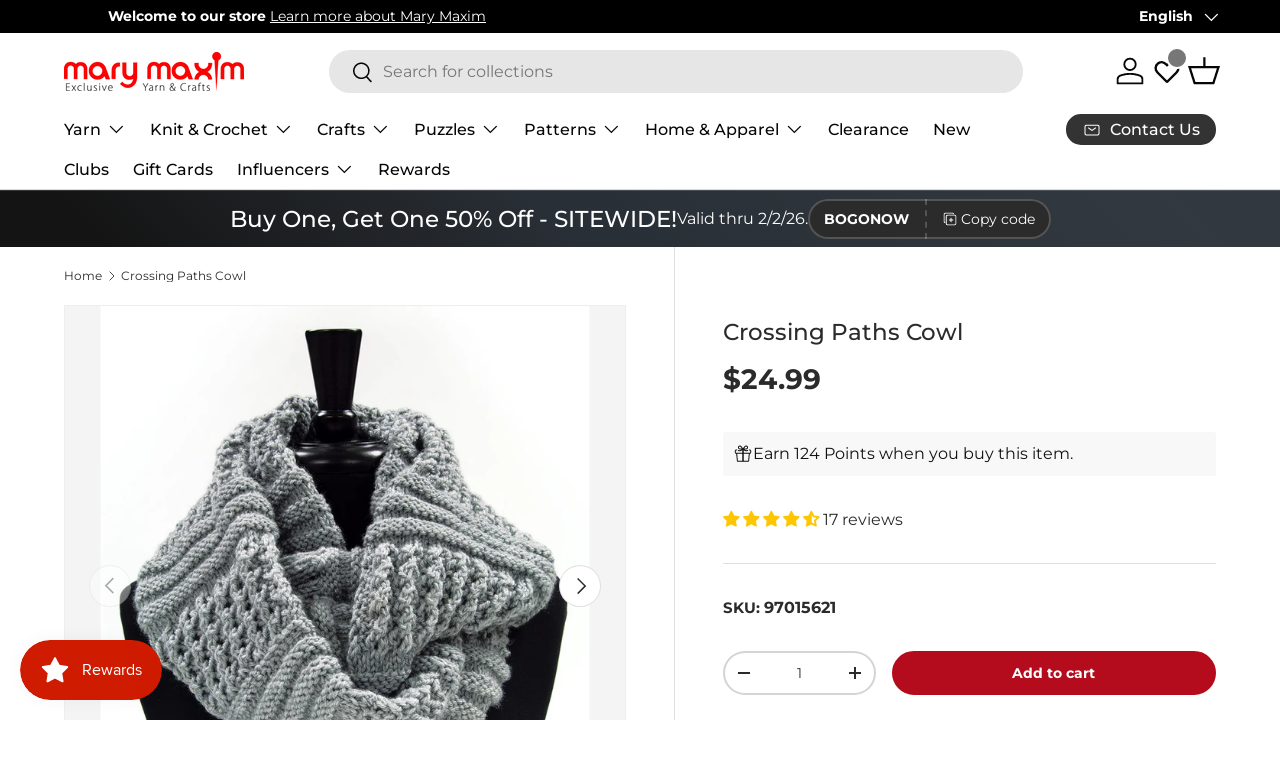

--- FILE ---
content_type: application/javascript; charset=utf-8
request_url: https://searchanise-ef84.kxcdn.com/preload_data.1F3z0o2E4e.js
body_size: 9343
content:
window.Searchanise.preloadedSuggestions=['baby blanket','cotton yarn','crochet kits','cross stitch','sock yarn','bernat blanket yarn','free patterns','chunky yarn','christmas stocking','baby yarn','bernat blanket','free crochet patterns','plastic canvas','christmas crafts','knitting patterns','crochet afghans','blanket yarn','christmas yarn','sweater patterns','lion brand','chenille yarn','sparkle yarn','red heart super saver','christmas stockings','knitting needles','advent calendar','jigsaw puzzles','prism yarns','red heart','knit kits','crochet hooks','cardigan pattern','cross stitch kit','bernat baby blanket yarn','lion brand yarn','starlette yarn','knit afghans','crochet kit','circular knitting needles','bernat yarn','latch hook','crochet patterns','caron simply soft','premier parfait chunky','bernat softee chunky yarn','baby blanket patterns','free knitting patterns','ombre yarn','dk yarn','christmas ornaments','mens sweater patterns','big twist','premier yarns','plastic canvas patterns','bernat blanket big','1000 piece puzzles','red heart yarn','ladies cardigan pattern','diamond art','loop yarn','worsted weight yarn','bulky yarn','christmas stockings patterns','slipper patterns','plastic canvas kits','afghan kit','tweed yarn','caron yarn','mosaic crochet','baby blanket yarn','chunky blanket yarn','prism yarn','sweater kit','mellowspun yarn','free patterns crochet','mohair yarn','parfait chunky','crochet blanket kit','anti pilling yarn','crochet cotton','mellowspun dk','kroy sock yarn','wool ease','embroidery kit','sweater pattern','christmas tree','hat patterns','highland cow','variegated yarn','poncho pattern','aran yarn','velvet yarn','free pattern','fair isle pattern','bernat big blanket yarn','ladies sweater patterns','sock patterns','patons yarn','free sweater patterns','cross stitch patterns','premier basix','free baby blanket patterns','rug hook','wool yarn','lion brand mandala','baby blanket kit','pound of love','crochet hook','crochet afghan','safety eyes','starlette sparkle','christmas crochet','100% cotton yarn','vintage cardigan','titan bulky','premier yarn','bamboo yarn','clearance yarn','afghan patterns','green yarn','christmas stocking pattern knit','mens cardigan','scrubby yarn','baby sweater','premier puzzle yarn','loops and threads yarn','granny square','crochet blanket','childrens sweater patterns','latch hook yarn','lion brand mandala yarn','lily sugar and cream','scarf pattern','ragg yarn','dishcloth patterns','mens sweater','free knit patterns','crochet afghan patterns','caron cakes','knit vest pattern','knitting kits','starlette ragg yarn','persian tiles','loops and threads','counted cross stitch','bernat velvet','needle point','pullover sweater pattern','vintage patterns knittin','red heart super saver yarn','craft kits','amigurumi yarn','caron cakes yarn','crochet baby blanket','crochet slippers','cat afghans','titan yarn','mary maxim prism yarn','shawl patterns','patons canadiana yarn','caron simply soft yarn','amigurumi kits','bernat softee baby','hue and me yarn','red yarn','orange yarn','baby sweater patterns','poncho pattern knit','blanket kit','highland cow kit','free blanket patterns','fair isle','dishcloth yarn','vest pattern','advent puzzles','sock pattern','knit slippers','earring set','crochet thread','fair isle sweater','christmas puzzles','yarn bowl','bernat softee baby yarn','bernat handicrafter cotton','merino wool','off the hook','baby blanket pattern','big twist yarn','baby afghans','crochet afghan kit','bernat blanket extra thick','crochet books','rug hook kit','stitch markers','mandala yarn','crochet bag','crochet pattern','ladies sweater','christmas kits','embroidery patterns','mj\'s off the hook design','jacket pattern','bernat blanket big yarn','christmas stocking patterns','mosaic crochet afghan','bernat chunky yarn','premier parfait','vintage patterns','crochet cardigan patterns','circular needles','mitten pattern','500 piece puzzles','knitting books','free crochet afghan patterns','crochet sweaters','crochet kits afghan','crochet basket','fingering weight yarn','doll patterns','christmas patterns','mary maxim starlette yarns','brown yarn','patons astra yarn','marvelous chunky','northland yarn','free scarf patterns','counted cross stitch kit','mary maxim yarn','tree skirt','cardigan patterns','socks pattern','slipper pattern','christmas afghans','free patterns for knitting','knit slippers pattern','knitting accessories','4 medium worsted','bernat baby','bernat baby blanket','lion brand 24/7 cotton','anti pilling','persian tiles kit','home yarn','cowl pattern','free afghan patterns','download patterns','baby patterns','cat blanket','rainbow yarn','halloween yarn','tissue box cover','wood model kit','quilt magic','sugar and cream cotton yarn','knit sweater patterns','granny square yarn','blanket patterns','phentex yarn','red heart comfort yarn','knit hat patterns','stocking pattern','soft yarn','dmc embroidery floss','crochet cardigan','shipping cost','blanket pattern','aran irish twist','free baby patterns','dish cloth patterns','tote bag','bernat big','patons kroy sock yarn','baby blankets','christmas yarns','cat pattern','jumbo yarn','hat pattern','ornament kit','1000 piece jigsaw puzzles','bernat softee chunky','latch hook rug','free hat patterns','pink yarn','titan yarn patterns','super bulky','christmas stocking kit','dog patterns','puzzle yarn','bernat velvet yarn','christmas ornament kits','acrylic yarn','scarf patterns','wool ease thick and quick','crochet hat patterns','blanket big','premier puzzle','purple yarn','twinkle yarn','christmas stocking pattern','free shipping','snowman patterns','best value','christmas crochet patterns','worsted yarn','faux fur yarn','crochet blankets','patons astra','afghan kits','cable knit sweater','shawl pattern','crochet baby blanket pattern','stocking kit','plastic canvas kit','bernat cotton yarn','hand knitting yarn','tshirt yarn','red heart with love yarn','diamond dotz','lily sugar and cream yarn','black yarn','i love this yarn','lion brand heartland yarn','child sweater pattern','bernat premium yarn','crochet sweater','knit patterns','sugar n cream','crochet hats','cat bag','christmas afghan','knit afghan patterns','knit kit','bernat super value yarn','crochet christmas','knitting loom','lion brand pound of love','bulky sweater pattern','child cardigan','chunky chenille yarn','knit hats','self striping yarn','variegated yarns','super chunky yarn','baby sweaters','yarn holder','quilt set','bernat chunky','mary maxim best value','felt christmas kit','bernat cotton','double pointed needles','knit afghan','christmas blanket','free knit sweater patterns','christmas kit','eyelash yarn','pom pom','baby blanket crochet','cotton yarn for dish cloth','knit cowl pattern','cake yarn','crochet yarn','crochet hat','cable knit','tissue box','fur yarn','rug latch hook','pattern books','felt stockings','bulky 5 yarn','big blanket yarn','baby blanket knit','christmas crochet kit','boys sweater pattern','merino yarn','sport weight yarn','men’s cardigan','premier anti pilling','knit baby blanket','king cole yarn','crochet blanket patterns','crochet sweater patterns','crochet free patterns','craft kit','gold yarn','dish cloth yarn','prism yarns balls','mary maxim catalogue','bernat baby yarn','mohair yarns','coboo yarn','crochet vest','baby crochet','mary maxim worsted weight yarn','diamond art kit','baby blanket crochet patterns','alpaca yarn','bernat maker yarn','bernat blanket perfect phasing yarn','crochet blanket pattern','mary maxim starlette sparkle yarn','bernat softee','kids sweater patterns','men sweater','baby hat','advent calendar puzzle','knit blanket','jigsaw puzzle','astra yarn','yellow yarn','poncho patterns','sale all products','plush yarn','tent sale','maximum value yarn','king cole','red heart soft','estelle yarn','knitted patterns','ragg yarn sweater','cat afghan','afghan pattern','bernat maker','big blanket','yarn bag','puzzles 1000 pieces','3 weight yarn','sunrise yarn','bernat premium','patons canadiana','knit sweaters','free sock patterns','crochet snowman','baby afghan','blue yarn','child sweater','alize yarn','mary maxim','cowl patterns','yarn art','aran knit patterns','yarn sale','tonal hues yarn','lion brand wool ease','sweater yarn','yarn deals','cross stitch stocking','mosaic blanket','free afghan patterns crochet','pound of love yarn','holiday yarn','latch hook patterns','knitting machine','diamond painting','basket patterns','table cloth','bernat blanket extra','mjs off the hook','puzzle board','christmas tree ornaments','pattern free','yarn kits','stamped cross stitch','bernat big blanket','bernat extra thick yarn','throw blanket','super bulky yarn','men’s sweater patterns','embroidery floss','loom knitting','aspen yarn','drops yarn','bernat handicrafter','chunky wool','punch needle','knit sweater kit','white yarn','bag o day','aran weight yarn','bernat baby sport yarn','buttons only','christmas decor','girls sweater patterns','baby hat pattern','bernat pipsqueak yarn','t shirt yarn','yarn winder','thick yarn','knit socks','aran irish tweed','kids sweater','advent puzzle','lap blanket','red heart comfort','children sweater pattern','crochet baby','toque patterns','caron one pound','christmas plastic canvas','knit cardigan patterns','granny square afghan','crochet cat','multi colour yarn','knit blanket kit','knitting kit','knit vest','craft yarn','off the hook yarn','pullover pattern','knit afghan kit','big yarn','free crochet pattern','vest patterns','crochet baby afghans','bernat chunky blanket yarn','hue and me','crochet cardigan pattern','crochet afghan kits','horse pattern sweater','snow queen blanket','ribbon yarn','patons classic wool','needle felting','sugar\'n cream','chair covers','dog sweaters','men\'s sweater patterns','snowflake pattern','christmas puzzle','yarn mystery box','finger knitting','crochet kits blankets','glimmer yarn','knit jacket','crochet baskets','cascade yarns','beginner crochet','lion brand heartland','beaded christmas ornaments','sweater knitting patterns','varigated yarn','tote bags','punch needle kit','laine a bas','vintage sweater','aunt lydia\'s crochet thread','crochet poncho','big twist pound plus','simply soft','men’s sweater','christmas pattern','premier parfait plush','mary maxim best value yarn','easy crochet kit','free shawl patterns','bernat forever fleece','dog sweater','crochet baby blanket patterns','free hat pattern','bernet blanket yarn','stained glass','crochet slippers pattern','christmas cross stitch','dish cloth','plastic canvas books','super saver','safety eyes for crochet','sweater pattern with','baby cardigan','pillow pattern','christmas tree skirt','macramé yarn','loop yarns','patterns free','bernat softee cotton','red heart ombre','baby yarns','bernat super value','slippers pattern','kit crochet','mary maxim marvelous chunky','knitting pattern books','ladies cardigan','thick and quick','puzzle boards','child sweater patterns','glitter yarn','blanket kits','mary maxim home yarn','circular needle','knit scarf pattern','highland cow pattern','table cover','knitted afghans','crochet throw','500 piece jigsaw puzzles','lion brand wool ease thick and quick','bulky 6 yarn','worsted weight','crochet mosaic afghans','crochet sweater kit','gradient yarn','baby blanket free pattern','100% wool yarn','bead kits','glow in the dark yarn','fingering yarn','cashmere yarn','premier colorfusion dk yarn','women’s sweater','easy knit','plastic canvas pattern','christmas stocking kits','yarn bee','rug yarn','premier basix chunky','women sweater patterns','chenille-style yarn','best value yarn','cable afghan','natural alpaca','amigurumi patterns','sewing fabrics','fluffy yarn','tea cozy','roll with it','mary maxim starlette','lion brand yarns','mosaic crochet patterns','wooden puzzles','mary maxim twinkle yarn','boucle yarn','afghan crochet','sugar and cream','tweed worsted','doll pattern','pumpkin patterns','chunky blanket','bernat velvet plus','knitted sweater pattern','felt kits','chunky yarns','linen yarn','neck light','lions brand yarn','toddler sweater patterns','jumbo 7 yarn','diamond dotz kit','crochet sweater pattern','needlepoint on canvas','beginner crochet kit','men\'s cardigan','stocking patterns','scrub it yarn','easy crochet','cardigan kit','3d puzzles','teddy bear','granny pop crochet cardigan','childrens sweater','scarf yarn','halloween plastic canvas','macrame yarns','learn to crochet','lullaby yarn','cable pattern','halloween crochet','sweater jacket patterns','cable sweater','tube yarn','baby afghan patterns','cat sweater','marvelous chunky yarn','premier anti pilling everyday worsted','cotton blend yarn','mary maxim baby value yarn','patrons yarn','canadiana yarn','crochet hook set','blanket crochet','rug patterns','store hours','paint by numbers','christmas yarn sparkle','cat puzzles','mystery box','bernat forever fleece yarn','knit mittens','free baby blanket','christmas ornament','everyday ragg cardigan','red heart ombre yarn','cross stitch christmas','lion brand landscapes yarn','all crochet','all yarn','merino wool yarn','northland wool','starlette ragg','christmas sock yarn','bernet yarn','paint by number','free crochet hat patterns','point de','yarn cakes','quilt sets','bernat satin yarn','bernat bundle up yarn','dmc floss','baby sweater pattern','knit scarf','bernard blanket yarn','stitch marker','faux fur','lion brand mandala ombre','men sweater pattern','children sweaters','red heart soft yarn','softee chunky','highland snuggle blanket','baby’s best yarn','off the hook patterns','magnifying light','ripple afghan pattern','baby cardigan pattern','crochet hooks set','baby kits','premier cotton','grey yarn','christmas bead kits','bulky knit sweater patterns','free catalogue','knitting needle set','yarn kit','fat quarters','crochet afghan pattern','aida cloth','wood kit','crochet cotton thread','quilt kit','learn to knit','baby hats','baby wool','t-shirt yarn','downloadable patterns','knit blankets','knit baby blanket patterns','maple leaf','metallic yarn','yarn weight 3','granny square sweaters pattern','teal yarn','pipsqueak yarn','cotton fabric','wool sock yarn','tunisian crochet hook','scrubby sparkle','puzzle table','felt christmas','crochet scarf','book nook','knitting book','crochet christmas tree','clearance puzzles','crochet shawl','yarn bowls','toddler sweater','doll outfits','premier anti-pilling everyday dk','mitten patterns','northland yarns','children sweater','baby kit','punch kit','extra thick','girls sweater','snowflake sweater','au crochet','light weight yarn','style craft yarn','premier chunky','boys sweater','mercerized cotton','quilt magic kit','bernat baby softee','crochet mittens','basket pattern','poncho pattern crochet','starlette sparkle yarns','baby hat patterns','3d bird puzzles','dk yarns','free crochet','size 5 bulky yarns','latch hook kit','yarn storage','knitting pattern','set of buttons','jigsaw puzzles 1000 pieces','childrens patterns','polyester yarn','kids sweaters','cross stitch pattern','cotton blend','socks yarn','pillow cases','superwash merino','kitchen towel','cat puzzle','vintage hat','fibre fill','wood model','bernat handicrafter cotton yarn','yarn weight 4','kitchen products','aida cloth for cross stitch','afghan patterns crochet','horse patterns','baby knit','patons kroy sock','knitting needle','knitting circular needles','yarn clearance','shimmer yarn','lions brand','free knit afghan patterns','woodlands yarn','crochet scarf patterns','fine yarn','highland cows','women’s cardigan','rug kits','sock kits','mary maxim mellowspun','cat crochet','stitch stoppers','500 piece puzzle','plastic canvas tissue cover','adult sweater patterns','free slipper patterns','bulky weight yarn','roving yarn','slipper yarn','premier anti pilling everyday','knit cardigan','polyester stuffing','crochet baby blanket kit','free baby','free cardigan patterns','doll kits','hooded sweater','bernat wavelength yarn','yarn on sale','tonal hues','super chunky','cardigan vintage','christmas ornaments kit','halloween puzzles','mary maxim bulky weight yarn','tree of life','plastic canvas christmas','plastic canvas yarn','crochet socks','baby blanket crochet kit','stitch kits','baby’s best','stripes yarn','roll with it melange','cross stitch christmas stocking','ski sweater','headband pattern','mj off the hook','persian tiles throw pattern','elegant blooms','burgundy yarn','knitting light','christmas blankets','ferris wheel','bernat perfect phasing','cardigans pattern','dk sport weight','easy knit baby blanket','new items','pull over','red heart super saver ombre','forever fleece','free sweater pattern','baby value','mens cardigan patterns','beaded ornaments','double knitting yarns','bernat baby sport','knitted blankets','bernat extra thick','cat blanket pattern','paint by number kit','fiberfill stuffing','free knit hat patterns','dk sport weight yarn','free dishcloth pattern','curling sweater','fall yarn','crochet hat pattern','christmas decorations','lion brand color','lace yarn','knitting bags','doll kit','bernat bundle up','baby crochet kit','babys best yarn','5 bulky yarn','crochet kit blanket','beanery accent throw','stuffed animals','mary maxim prism','arm knitting yarn','horse sweater','one pound yarn','crochet accessories','premier dk','hand knitting','top down sweater pattern','baby value yarn','style craft','snowman kit','bear pattern','diamond dots','sage green yarn','baby knitting patterns','festive feet sock yarn','bon bon yarn','knit baby sweater','embroidery thread','sparkle yarns','teddy bear pattern','felt kit','knitted sweater','bernat satin','caron simply soft party','premier basix worsted','camouflage yarn','ornament kits','children’s pattern sweater','knitted christmas stocking','5 bulky-weight yarn','afghan yarn','tape yarn','red heart with love','basket yarn','sock wool','premier bamboo fair','free patterns sweater','mittens free pattern','crochet book','hat kit','loopy christmas trees','tea towel','christmas stockings to knit','sirdar yarn','baby\'s best','plastic canvas sheets','patons kroy','soft baby yarn','long sweater','graph pattern','christmas knit','hand knit','free baby crochet patterns','dragon scales blanket','phentex slippers','sesame street','parfait yarn','chair cover','phentex slippers yarn','bernat baby velvet yarn','caron jumbo','baby luv yarn','knitting needle case','couch cover','baby sport','dk weight yarn','mary maxim mellowspun dk yarn','winter crochet','silk yarn','big twist value','knitted baby blankets','tunisian crochet','sugar baby stripes yarns','twinkle baby','red heart yarns','cross stitch baby','fair isle pullover','childrens sweaters','knit sweater','tapestry yarn','crewel embroidery','christmas afghans to crochet','halloween pattern','model kit','dishcloth pattern','sock kit','easy crochet sweater patterns','vanna’s choice yarn','crochet animals','mens cardigan crochet pattern','pillow form','yarn art jeans','classic knitting books','interchangeable knitting needles','finger knitting yarn','pom poms','baby soft yarn','granny square patterns','row counter','ice cream yarn','crochet baby blankets','men’s vintage sweater','elf hat','adult sweater','vintage pattern','christmas crochet afghans','crochet kits christmas','lion brand mandala ombre yarn','starlight yarn','yarn holders','bernat baby velvet','dish cloth pattern','5 weight yarn','crochet beginner','tea cozy pattern','crochet blanket kits','premier bloom yarn','hockey sweater pattern','natural alpaca tweed','car seat blankets','old patterns','lion brand scarfie','sport yarn','solar lights','premier parfait chunky yarn','bulk yarn','hand knit yarn','lion brand basic stitch yarn','milan yarn','diamond dot','plastic canvas pattern books','mens sweaters','beach blocks blanket','rug pattern','baby sport yarn','graph style','crochet cotton size 10','cat lovers knit bag','knitted pattern','pattern download','angora yarn','latch hook rug yarn','christmas blanket crochet','jigsaw puzzles clearance','heartland yarn','patons classic wool yarn','bamboo needles','luv baby yarn','janie crow','crafts kits','free sweater patterns knit','cat afghan pattern','aran sweater pattern','finger knit','baby best yarn','knit hat pattern','mary maxim woodlands yarn','womens sweaters','tapestry needle','caron cloud cakes','yarn bulky','baby booties','free sock pattern','stitch holder','shawls to knit','fat quarter mystery','elegant blooms tote','crochet basket pattern','yarn for hand knitting','the snow queen blanket','classic wool','wool blend yarn','dark green yarn','long cardigan','marble lap blanket','loopy trees','baby sweater kit','knit cardigans','scrubbie yarn','truboo yarn','knit pattern','perfect phasing','red heart scrubby yarn','suede-ish yarn','canvas kits','dog pattern','300 piece puzzles','diamond dotz painting','chunky weight yarn','free throw patterns','yarn caddy','amigurumi kit','4 ply yarn','impeccable yarn','doll clothes','knitting bag','surprise pack','cotton yarns','aran sweater','cardigan pattern vintage','crochet cowl','bernat perfect phasing yarn','fuzzy yarn','4 worsted yarn','lace weight yarn','raglan sweater pattern','value yarn','fingerless gloves','premier home cotton','caron blossom','nesting baskets','hours of operation','medium worsted','baby afghan crochet','denim blue yarn','super fine yarn','parfait plush','baby quilt','winter wonderland','christmas knit patterns','ski sweater patterns','children sweater patterns','aran irish twist yarn','knitting needles circular','knitted hat patterns','snow queen','paton yarn','caron colorama halo yarn','crochet shawl patterns','yarn cake','pumpkin pattern','wool blend','ready made','scarf kit','cottonwood yarn','estelle evolution sock yarn','knitted afghan','sweet snuggles','premier cotton fair','vintage cardigan pattern','c2c blanket pattern','quilting fabric','blanket free pattern','starlette sparkle yarn','mosaic afghan','children’s sweater','beginner knit','premier chunky yarn','wall hanging','knitting patterns for sweaters','christmas sweater','big ball yarn','sparkly yarn','cable needles','bag o day tonal','red heart scrubby','one pound','caron simply','tulips and blossoms knit throw','dog sweaters patterns','knitting yarn and','lion brand pound of love yarn','dish cloths','mary maxim milan yarn','crochet slippers patterns','girls cardigan','knit blanket patterns','free crochet blanket patterns','caron one pound yarn','free baby blanket knit patterns','mary maxim value yarn','bernard yarn','cardinal blanket','magic quilt','bernat crushed velvet','free knit baby blanket patterns','child’s sweater','lion brand feels like butta','chunky chenille','knitting sweater pattern','knit stocking patterns','cardigan vintage de','mary maxim titan yarn','lime green yarn','free crochet patterns crochet blanket patterns','crochet christmas kit','crochet needles','christmas stockings stitch','puzzle mat','bas de noël','christmas mice','size chart','hockey sweater','free crochet afghan pattern','bulky yarn pattern','pound of yarn','bernat soft chunky','women sweater','snowman pattern','baby knit kit','mercerized cotton yarn','jacket sweater','beachwood waves knit throw','bernat symphony','cat patterns','worsted acrylic yarn','softee baby','sage green','yarn crafts','star blanket','yarn accessories','free catalogue by mail','aran afghan','colorfusion yarn','kroy sock pattern','weight 3 yarn','afghan knit','4 weight yarn','caron cake','crochet bag pattern','neon yarn','coat sweater patterns','free crochet mitten patterns','crochet child cardigan','mary maxim ragg yarn','pattern for men\'s sweater','hooded scarf','bunny patterns','christmas craft kits','sirdar snuggly','sweater knit','bernat blanket big ball','pom pom yarn','christmas trees','weight 5 yarn','mary maxim sunrise','homespun yarn','aran patterns','crochet christmas crafts','crochet doll patterns','crochet christmas patterns','womens sweater patterns','knit sock pattern','blanket extra','cord yarn','santa coasters','table cloths','tan yarn','mary maxim maximum value','silver yarn','self striping','knit sweaters kit','sunsout puzzles','mens patterns','black cotton yarn','baby pattern','textured yarn','free dishcloth patterns','easy knit blanket','dress crochet','persian tiles throw','royal blue yarn','handicrafter cotton','towel topper','plastic canvas halloween','crochet bags','cotton thread','knit christmas stockings','babys best','ultra mellowspun yarn','red blanket yarn','we crochet','softee cotton','counted cross stitch christmas','mittens patterns','double point knitting needles','gift card','throw pattern','crochet pillow','christmas village','yarn weight 5','bernat blanket red','loops & threads yarn','cardigan crochet','christmas socks','sewing patterns','patons classic wool worsted','bernat cotton yarn for dishcloths','counted cross stitch pattern','deer & birches blanket','v neck pullover','bag o day yarn','pattern for','needle punch','3 light yarn','lion brand ferris wheel','sewing machine','ladies vest','rug kit','childrens cardigan','aunt martha','pattern holder','needle case','wrap pattern','double knitting','crochet baby pattern download','free socks patterns','cork placemats','stamped cross stitch kit','free cowl patterns','stocking kits','beads kits','free knit pattern','cozy yarn','super bulky 6','scarfie yarn','free easy crochet patterns','cross stitch stocking kit','rug hook yarn','do yarn','santa stocking','no pill yarn','baby best','cascade mountain cardigan','glow yarn','bernat pop yarn','bernat yarns','premier anti pilling dk colors yarn','bernat softee cotton yarn','crochet flowers','mandala ombre','shawl collar','sweaters for','caron cakes yarn cakes yarn','crochet snowman pattern','child’s cardigan sweater pattern','yarn for socks','felting wool','knit poncho','yarn cotton','loom patterns','toque knit hat','white sparkle yarn','feels like butta yarn','ragg cardigan','ready made items','christmas craft','chunky sweater','red heart stripes','free easy patterns','zipper cardigan','lily sugar\'n cream','needle felting kit','men cardigan','baby crochet afghan patterns','how to crochet','crochet sock pattern','fair isle pullover pattern and yarn','free tote bag','aran tweed','baby blanket free','free patterns for','hooded blanket','fruit sock yarn','cloudspun yarn','mary maxim titan','buttons set','interchangeable needles','caron big','shrug pattern','crochet free','children\'s sweater','free baby crochet','lion brand wool ease yarn','mary maxim home','sock yarns','sparkle yarn 2','bernat blanket patterns','all sweater pattern\'s','needle kit','4 medium worsted yarn','free knit blanket pattern','24/7 cotton yarn','chunky yarn 7','chenille yarn for blanket','non pilling yarn','baby blanket kit crochet','crochet baby patterns','jane crowfoot','patterns crochet','clover crochet hooks','glow in the dark','bag pattern','bernat lattice yarn','butterfly shawl','cone yarn','hook kits','mill ends','starlette rag','forest pulse blanket','persian tile','climbing vines afghan','red heart unforgettable yarn','cable knit sweater pattern','needlepoint christmas','sofa slip','free knit blanket patterns','cardigan knitting pattern','christmas knitting','jig saw puzzles','easy knit afghan','chunky knit','crochet dress','dishcloth cotton','dish towel','easy crochet afghan','tea towels','loops & threads','anti-pilling yarn','alpaca tweed','coaster pattern','aunt lydia\'s','baby blanket crochet pattern','velvet plus','animal patterns with yarn','children cardigan','mary maxim alpaca tweed','yarn bag-o-day','vintage sweater pattern','puzzle 500 pièces','estelle slipper','baby afghan kit','estelle slipper yarn','christmas cotton yarn','stitch holders','lumberjack crochet pattern','bernat blanket extra yarn','bernat blanket yarn 7 jumbo','bernat maker home dec yarn','cat sweater pattern','yarn pack','brown blanket yarn','caron simply me','little steps baby blanket','lion brand hue & me','crochet poncho pattern','neck warmer','crochet pattern books','granny squares','quilted ornament','red heart granny square yarn','bernard blanket','superwash wool','lion brand homespun','medium weight yarn','fingering weight','caron jumbo ombre','free crochet slipper patterns to download','dress knit','mary maxim sweater patterns','bernat blanket extra thick yarn','men\'s sweater','yarn weight 2','tunic pattern','soft baby yarn 4','worsted weight yarns','crochet basket kit','patons wool yarn','lion brand landscapes','knit scarf patterns','bead kit','knit sweater pattern','gnomes kits','washable rug','toy patterns','needlepoint canvas','red heart super saver jumbo yarn','table covers','dk weight','premier chenille','dinosaur blanket','couch slip','free mitten pattern','prism yarns colours','navy blue yarn','all items','hat and mitts','needle point kit','crochet stocking','irish twist','ladies cardigan patterns','bernat sheepy','hat kits','baby blanket knit kit','autumn mist','mary maxim dk sport weight yarn','shetland chunky yarn','men’s sweaters','bernat tweed','crochet hook case','floor lamp','free christmas patterns','tree of life afghan','infinity blanket','3d puzzle','red heart roll with it','yarn chunky','flannel scarf','needle kits','black cat','peach yarn','simple stripe knit blanket','reversible quilt','premier cotton collage yarn','lily sugar’n cream','free crochet blanket pattern','bernat wavelength','blanket bernat','bernat alize blanket-ez','vest knit','bundle up yarn','afghans crochet','bernat 100% cotton yarn','pot holder','bead ornaments','roving wool','yarn bernat','stitch kit','hook rug','throw patterns','luvs gentle joy home','crochet dress pattern','raglan yarn','aran pattern','christmas plastic canvas kits','elephant baby blanket kit','bernat blanket big ball yarn','shirt yarn','sunset yarn','sholach afghans','cable knit afghan','sweet roll','afghan hooks','bernat baby blanket patterns','sewing needles','bernat softee baby cotton','patons grace yarn','crochet knit afghans','drops snow','men patterns','knitting hat patterns','sweater patterns crochet','pompoms for hats','boa eyelash yarn','children patterns','ladies sweater pattern','woodland yarn','feels like bliss','dk baby yarn','3 ply yarn','bernat symphony yarn','pumpkin yarn','knit afghan kits','wool ease yarn','lion brand homespun yarn','knitted blanket','fair isle yarn','lion brand wool','bernat extra thick blanket','polyester fiberfill','dk cotton','maximum value','lion brand thick and quick','crocheted afghan','fisherman knit sweaters','shetland chunky','patons shetland chunky','cotton fair','baby blankie yarn','wood model kits','fair isle sweater patterns','raglan sweater','titan patterns','forest baubles','knit stockings','knitted blankets patterns','afghan crochet kit','sale yarn','caron yarn cakes','snowflake afghan','red heart super','kits christmas','feel cotton','shawl with sleeves','beaded kits','hometown yarn','mary maxim twinkle','light yarn','latch rug','premier dk yarn','plastic canvas tissue box cover kit','starlette chunky yarn','super saver yarn','yarn basket','bamboo sock yarn','baby cross stitch','yarn needles','mail catalogue','mary maxim woodlands','crochet afghan pattern free','mens sweater pattern','fat quarter','men’s sweater pattern','knitting sweater patterns','toque patterns to knit','felt stocking','bernat fleece yarn','free patterns knit','new knit','cowl knit','mandala yarn lion brand','crochet club','red heart yarn colors','christmas beaded ornaments','ladies sweaters','christmas sweater pattern','santa hat','baby afghan knit','mountain sunset blanket','raglan sweater cardigan pattern','pocket shawl','colouring books','gentle joy','highland cow crochet','sweater scarf','bernat pop','yarn needle','free bl','free afghan crochet pattern','cross stitch patterns books','heather yarn','dpn needles','coffee shop','mary maxim maximum value yarn','chunky blanket pattern','pompom yarn','pullover sweater','quilt patterns','bulky yarns','children’s sweaters','lion brand thick and quick yarn','blocking materials','gingerbread house','pound yarn','ez yarn','36 circular needle','crochet patterns baby','knit dishcloth patterns','antipilling yarn','knitted sweater patterns','crochet cardigans','easy crochet afghans','knit baby blankets','winter afghan','patons wool','table runner','dolphin yarn','mary maxim starlette sparkle','premier fruits','christmas stocking cross stitch','baby bernat yarn','crochet hook sets','magic yarn','circular knitting needle','knit blanket afghan','vintage jacket','free crochet sweater patterns','cat knit','green blanket','cable patterns','bunny crochet pattern','child cardigan pattern','heart blanket','snowman crochet','free knitting pattern','corner to corner','knit baby','paint by numbers kit','curious jack baby blanket','flour sack towels','stained glass puzzle','prism dk','forever fleece yarn','knit poncho patterns','barcelona dreams','bernat super','bernat pipsqueak','dog crochet pattern','granny pop','canada pattern','patons chunky yarn','christmas quilt','cotton dk yarn','premier basic','boys cardigan pattern','sewing projects','patterns from the 80','download plastic canvas','stockings pattern','size 6 hook yarn','advent calendar puzzles','plus size','scarf pattern free','bernat extra','dog sweater patterns','sock monkey','patons baby','crochet tools','turquoise yarn','knit pillow','free knitting patterns for','green ombre yarn','knit pro','sweater coat','crochet stockings','desert sunset','old town sweater','winterfrost afghan pattern','patterns blanket','tunisian kit','large yarn','bulky wool','yarn blanket','bernat velvet plus yarn','baby soft','beaded ornament kits','aran tweed yarn','kits crochet','bloom yarn','red heart super saver stripes','faux fur yarns','ragg wool','crochet patterns free','flower afghan','bernat big ball blanket yarn','felt crafts','dk colors yarn','feels like','crochet doll','all products','stain glass','knitted slippers','hat yarn','1000 piece puzzle','snowflake cardigan','chromatic textures blanket','mary maxim sunrise yarn','peaches and creme cotton','super soft','mens pullover sweater','red chunky yarn','knit hat','fabric paint','buffalo wool yarn','navy yarn','knit christmas stocking','filet crochet','knit baby blanket kit','baby boy','mounting board','premium yarn','youth cardigan pattern','cascade yarn','bead crafts','craft accessories','crochet child sweater','cardigan graph','cable knit sweater patterns','crochet dishcloth patterns','crochet vest pattern','crochet mitten patterns','baby yarn 3 weight','lots of love dolls','girl sweater','corner to corner blanket','felt christmas stockings','yoke pattern sweater','black and white yarn','plaid afghan','northland sweater pattern','yarn baby','de crochet','tunic sweater','neck warmer pattern','aran weight','graph knit sweater patterns','childs sweater','crochet slipper patterns','knit afghan pattern','tree ornaments','crochet christmas afghans','blanket wool','nordic sweater','easy baby blanket','doll clothes pattern','bernat blanket yarn big','crochet slipper','red heart roll with it melange','scrub yarn','nativity set','soft cotton','afghan crochet kits','bernat blanket speckle','knit christmas','knit baby patterns','phasing yarn','shawl kit','crochet bag patterns','2 weight yarns','textured square blanket crochet','slipper patterns crochet','cape pattern','wooden crafts','9 mm crochet hook','easy sweater patterns','free afghan','super value','de de','wood crafts','dog coat patterns','crochet bunny','sock needles','sweet snuggles yarn','winter hat','meowy christmas blanket','fleece yarn','basket weave knit pattern','loon sweater','cable needle','foot prints','mary maxim sweaters','gingerbread mosaic blanket','tweed yarns','throw kit','easy crochet blanket','fair isle patterns','nako yarn','needle storage','bed of roses','brave yarns','loopy yarn','carole martin','lion yarn','bernat sparkle','scrub it','premier xl','holiday ripples afghan','duck pattern','premier plush','mary maxim dk','rainbow baby blanket','big twist pound','christmas felt','aran irish yarn patterns','happily ever','vintage knitting patterns','pullover patterns','mohair yarn any','santa pattern','bag of yarn','christmas pattern books','lion brand mandala yarns','double pointed knitting needles','kids patterns','sweater vest','free hat crochet patterns','feel a','patons decor yarn','knitted afghans patterns','yarn for baby blanket','sweater scarf with sleeves','red heart super easy','tablecloths clearance','double knit yarn'];

--- FILE ---
content_type: text/javascript; charset=utf-8
request_url: https://www.marymaxim.ca/products/crossing-paths-cowl.js
body_size: 2428
content:
{"id":6583620337823,"title":"Crossing Paths Cowl","handle":"crossing-paths-cowl","description":"\u003cp\u003eElevate your style game with the Crossing Paths Cowl—a chic accessory that transforms any outfit from ordinary to extraordinary. This versatile cowl drapes beautifully around your neck, adding instant sophistication and warmth to your everyday look. Whether you're layering over a cozy sweater or pairing it with a casual tee, this fashionable piece works hard to keep you looking polished and put-together. Perfect for those moments when you want to add a touch of flair without overthinking it, the Crossing Paths Cowl is your go-to accessory for effortless style that speaks volumes. Kit includes \u003ca href=\"https:\/\/www.marymaxim.ca\/products\/mary-maxim-starlette-worsted-weight-yarn-ca\"\u003eMary Maxim Starlette\u003c\/a\u003e yarn and instructions. Requires \u003ca href=\"https:\/\/www.marymaxim.ca\/products\/14-35-56-cm-single-point-knitting-needles-ca\"\u003eneedle size 6.0 mm\u003c\/a\u003e. Finished size: 10 x 57\". Intermediate Knit.\u003cbr\u003e\u003c\/p\u003e\n\u003cp\u003e\u003cstrong\u003eStitch Requirements:\u003c\/strong\u003e Knit, purl, slip, increase, decrease, pass slipped stitch over.\u003c\/p\u003e","published_at":"2021-03-11T06:57:05-05:00","created_at":"2021-03-11T12:45:44-05:00","vendor":"Mary Maxim","type":"Knit \u0026 Crochet","tags":["accessory-type_Hat Scarves Mittens","brand_Mary Maxim","bundle","exclusive_Mary Maxim Exclusive","fashion_Women's","Intermediate Knit","kit-includes_Pattern","kit-includes_Yarn","Knit  and  Crochet","Knit  and  Crochet: Fashion Accessories","Knit  and  Crochet: Fashion Accessories: Hats","Knit  and  Crochet: Fashion Accessories: Hats Scarves  and  Mittens","Knit  and  Crochet: Fashion Accessories: Hats Scarves  and  Mitts","needle-size_10 (6 mm)","POS","pos-department_Yarn Kits","project-type_Knit","size_10\" x 57\"","skill-level_Intermediate","yarn-range-name_Mary Maxim Starlette","yarn-range-number_284","yarn-weight_4 Medium Worsted"],"price":2499,"price_min":2499,"price_max":2499,"available":true,"price_varies":false,"compare_at_price":null,"compare_at_price_min":0,"compare_at_price_max":0,"compare_at_price_varies":false,"variants":[{"id":42352693706911,"title":"Light Grey","option1":"Light Grey","option2":null,"option3":null,"sku":"97015621","requires_shipping":true,"taxable":true,"featured_image":{"id":28157676617887,"product_id":6583620337823,"position":1,"created_at":"2021-03-11T12:45:58-05:00","updated_at":"2021-03-11T12:45:58-05:00","alt":null,"width":1000,"height":1149,"src":"https:\/\/cdn.shopify.com\/s\/files\/1\/0459\/0826\/3071\/products\/m97015.jpg?v=1615484758","variant_ids":[42352693706911]},"available":true,"name":"Crossing Paths Cowl - Light Grey","public_title":"Light Grey","options":["Light Grey"],"price":2499,"weight":0,"compare_at_price":null,"inventory_management":"shopify","barcode":"","featured_media":{"alt":null,"id":20470509928607,"position":1,"preview_image":{"aspect_ratio":0.87,"height":1149,"width":1000,"src":"https:\/\/cdn.shopify.com\/s\/files\/1\/0459\/0826\/3071\/products\/m97015.jpg?v=1615484758"}},"quantity_rule":{"min":1,"max":null,"increment":1},"quantity_price_breaks":[],"requires_selling_plan":false,"selling_plan_allocations":[]},{"id":42352693772447,"title":"White","option1":"White","option2":null,"option3":null,"sku":"97015001","requires_shipping":true,"taxable":true,"featured_image":{"id":33202215518367,"product_id":6583620337823,"position":3,"created_at":"2022-07-04T11:30:10-04:00","updated_at":"2022-07-04T11:35:30-04:00","alt":null,"width":500,"height":500,"src":"https:\/\/cdn.shopify.com\/s\/files\/1\/0459\/0826\/3071\/products\/284001_126551e9-024b-4760-9832-72b3f0737df7.jpg?v=1656948930","variant_ids":[42352693772447]},"available":true,"name":"Crossing Paths Cowl - White","public_title":"White","options":["White"],"price":2499,"weight":0,"compare_at_price":null,"inventory_management":"shopify","barcode":"","featured_media":{"alt":null,"id":25845570404511,"position":3,"preview_image":{"aspect_ratio":1.0,"height":500,"width":500,"src":"https:\/\/cdn.shopify.com\/s\/files\/1\/0459\/0826\/3071\/products\/284001_126551e9-024b-4760-9832-72b3f0737df7.jpg?v=1656948930"}},"quantity_rule":{"min":1,"max":null,"increment":1},"quantity_price_breaks":[],"requires_selling_plan":false,"selling_plan_allocations":[]},{"id":42352693837983,"title":"Natural","option1":"Natural","option2":null,"option3":null,"sku":"97015106","requires_shipping":true,"taxable":true,"featured_image":{"id":33202215682207,"product_id":6583620337823,"position":4,"created_at":"2022-07-04T11:30:10-04:00","updated_at":"2022-07-04T11:35:30-04:00","alt":null,"width":500,"height":500,"src":"https:\/\/cdn.shopify.com\/s\/files\/1\/0459\/0826\/3071\/products\/284106_50c004a2-2bb3-44f5-8348-c60c245958f6.jpg?v=1656948930","variant_ids":[42352693837983]},"available":true,"name":"Crossing Paths Cowl - Natural","public_title":"Natural","options":["Natural"],"price":2499,"weight":0,"compare_at_price":null,"inventory_management":"shopify","barcode":"","featured_media":{"alt":null,"id":25845570437279,"position":4,"preview_image":{"aspect_ratio":1.0,"height":500,"width":500,"src":"https:\/\/cdn.shopify.com\/s\/files\/1\/0459\/0826\/3071\/products\/284106_50c004a2-2bb3-44f5-8348-c60c245958f6.jpg?v=1656948930"}},"quantity_rule":{"min":1,"max":null,"increment":1},"quantity_price_breaks":[],"requires_selling_plan":false,"selling_plan_allocations":[]},{"id":42352693903519,"title":"Soft Taupe","option1":"Soft Taupe","option2":null,"option3":null,"sku":"97015608","requires_shipping":true,"taxable":true,"featured_image":{"id":33280552304799,"product_id":6583620337823,"position":5,"created_at":"2022-07-12T14:46:13-04:00","updated_at":"2022-07-12T14:46:38-04:00","alt":null,"width":800,"height":800,"src":"https:\/\/cdn.shopify.com\/s\/files\/1\/0459\/0826\/3071\/products\/y284608rev02_045a805a-4396-421e-875d-b147eb79dfb2.jpg?v=1657651598","variant_ids":[42352693903519]},"available":true,"name":"Crossing Paths Cowl - Soft Taupe","public_title":"Soft Taupe","options":["Soft Taupe"],"price":2499,"weight":0,"compare_at_price":null,"inventory_management":"shopify","barcode":"","featured_media":{"alt":null,"id":25927923105951,"position":5,"preview_image":{"aspect_ratio":1.0,"height":800,"width":800,"src":"https:\/\/cdn.shopify.com\/s\/files\/1\/0459\/0826\/3071\/products\/y284608rev02_045a805a-4396-421e-875d-b147eb79dfb2.jpg?v=1657651598"}},"quantity_rule":{"min":1,"max":null,"increment":1},"quantity_price_breaks":[],"requires_selling_plan":false,"selling_plan_allocations":[]},{"id":42352693936287,"title":"Aqua","option1":"Aqua","option2":null,"option3":null,"sku":"97015671","requires_shipping":true,"taxable":true,"featured_image":{"id":33202215583903,"product_id":6583620337823,"position":6,"created_at":"2022-07-04T11:30:10-04:00","updated_at":"2022-07-12T14:46:38-04:00","alt":null,"width":500,"height":500,"src":"https:\/\/cdn.shopify.com\/s\/files\/1\/0459\/0826\/3071\/products\/y284671rev_1_120e67d0-58ea-41a0-bc5d-3ebe0f688ddc.jpg?v=1657651598","variant_ids":[42352693936287]},"available":true,"name":"Crossing Paths Cowl - Aqua","public_title":"Aqua","options":["Aqua"],"price":2499,"weight":0,"compare_at_price":null,"inventory_management":"shopify","barcode":"","featured_media":{"alt":null,"id":25845570601119,"position":6,"preview_image":{"aspect_ratio":1.0,"height":500,"width":500,"src":"https:\/\/cdn.shopify.com\/s\/files\/1\/0459\/0826\/3071\/products\/y284671rev_1_120e67d0-58ea-41a0-bc5d-3ebe0f688ddc.jpg?v=1657651598"}},"quantity_rule":{"min":1,"max":null,"increment":1},"quantity_price_breaks":[],"requires_selling_plan":false,"selling_plan_allocations":[]},{"id":42352693969055,"title":"Denim","option1":"Denim","option2":null,"option3":null,"sku":"97015644","requires_shipping":true,"taxable":true,"featured_image":{"id":33202215485599,"product_id":6583620337823,"position":7,"created_at":"2022-07-04T11:30:10-04:00","updated_at":"2022-07-12T14:46:38-04:00","alt":null,"width":135,"height":135,"src":"https:\/\/cdn.shopify.com\/s\/files\/1\/0459\/0826\/3071\/products\/y284644_cb7e9481-4282-4697-b4fd-b3feddb3c042.jpg?v=1657651598","variant_ids":[42352693969055]},"available":true,"name":"Crossing Paths Cowl - Denim","public_title":"Denim","options":["Denim"],"price":2499,"weight":0,"compare_at_price":null,"inventory_management":"shopify","barcode":"","featured_media":{"alt":null,"id":25845570568351,"position":7,"preview_image":{"aspect_ratio":1.0,"height":135,"width":135,"src":"https:\/\/cdn.shopify.com\/s\/files\/1\/0459\/0826\/3071\/products\/y284644_cb7e9481-4282-4697-b4fd-b3feddb3c042.jpg?v=1657651598"}},"quantity_rule":{"min":1,"max":null,"increment":1},"quantity_price_breaks":[],"requires_selling_plan":false,"selling_plan_allocations":[]},{"id":42352694001823,"title":"Light Azure","option1":"Light Azure","option2":null,"option3":null,"sku":"97015130","requires_shipping":true,"taxable":true,"featured_image":{"id":33202235998367,"product_id":6583620337823,"position":8,"created_at":"2022-07-04T11:33:47-04:00","updated_at":"2022-07-12T14:46:38-04:00","alt":null,"width":500,"height":500,"src":"https:\/\/cdn.shopify.com\/s\/files\/1\/0459\/0826\/3071\/products\/y284130rev_dd10b856-c721-4a58-9e5d-2b7c27ed386c.jpg?v=1657651598","variant_ids":[42352694001823]},"available":true,"name":"Crossing Paths Cowl - Light Azure","public_title":"Light Azure","options":["Light Azure"],"price":2499,"weight":0,"compare_at_price":null,"inventory_management":"shopify","barcode":"","featured_media":{"alt":null,"id":25845591048351,"position":8,"preview_image":{"aspect_ratio":1.0,"height":500,"width":500,"src":"https:\/\/cdn.shopify.com\/s\/files\/1\/0459\/0826\/3071\/products\/y284130rev_dd10b856-c721-4a58-9e5d-2b7c27ed386c.jpg?v=1657651598"}},"quantity_rule":{"min":1,"max":null,"increment":1},"quantity_price_breaks":[],"requires_selling_plan":false,"selling_plan_allocations":[]},{"id":42352694034591,"title":"Medium Blue","option1":"Medium Blue","option2":null,"option3":null,"sku":"97015177","requires_shipping":true,"taxable":true,"featured_image":{"id":33202235965599,"product_id":6583620337823,"position":9,"created_at":"2022-07-04T11:33:47-04:00","updated_at":"2022-07-12T14:46:38-04:00","alt":null,"width":135,"height":135,"src":"https:\/\/cdn.shopify.com\/s\/files\/1\/0459\/0826\/3071\/products\/y284177rev_1_3b21b6d3-eb98-41ef-b15e-bf66df16a883.jpg?v=1657651598","variant_ids":[42352694034591]},"available":true,"name":"Crossing Paths Cowl - Medium Blue","public_title":"Medium Blue","options":["Medium Blue"],"price":2499,"weight":0,"compare_at_price":null,"inventory_management":"shopify","barcode":"","featured_media":{"alt":null,"id":25845591081119,"position":9,"preview_image":{"aspect_ratio":1.0,"height":135,"width":135,"src":"https:\/\/cdn.shopify.com\/s\/files\/1\/0459\/0826\/3071\/products\/y284177rev_1_3b21b6d3-eb98-41ef-b15e-bf66df16a883.jpg?v=1657651598"}},"quantity_rule":{"min":1,"max":null,"increment":1},"quantity_price_breaks":[],"requires_selling_plan":false,"selling_plan_allocations":[]},{"id":42352694067359,"title":"Cardinal","option1":"Cardinal","option2":null,"option3":null,"sku":"97015104","requires_shipping":true,"taxable":true,"featured_image":{"id":33202236063903,"product_id":6583620337823,"position":10,"created_at":"2022-07-04T11:33:47-04:00","updated_at":"2022-07-12T14:46:38-04:00","alt":null,"width":500,"height":500,"src":"https:\/\/cdn.shopify.com\/s\/files\/1\/0459\/0826\/3071\/products\/284104.jpg?v=1657651598","variant_ids":[42352694067359]},"available":true,"name":"Crossing Paths Cowl - Cardinal","public_title":"Cardinal","options":["Cardinal"],"price":2499,"weight":0,"compare_at_price":null,"inventory_management":"shopify","barcode":"","featured_media":{"alt":null,"id":25845590982815,"position":10,"preview_image":{"aspect_ratio":1.0,"height":500,"width":500,"src":"https:\/\/cdn.shopify.com\/s\/files\/1\/0459\/0826\/3071\/products\/284104.jpg?v=1657651598"}},"quantity_rule":{"min":1,"max":null,"increment":1},"quantity_price_breaks":[],"requires_selling_plan":false,"selling_plan_allocations":[]},{"id":42352694100127,"title":"Black","option1":"Black","option2":null,"option3":null,"sku":"97015002","requires_shipping":true,"taxable":true,"featured_image":{"id":33202215452831,"product_id":6583620337823,"position":11,"created_at":"2022-07-04T11:30:10-04:00","updated_at":"2022-07-12T14:46:38-04:00","alt":null,"width":500,"height":500,"src":"https:\/\/cdn.shopify.com\/s\/files\/1\/0459\/0826\/3071\/products\/y284002rev_1_fa008a8d-22f4-4137-aa8b-a5893c6b1d7f.jpg?v=1657651598","variant_ids":[42352694100127]},"available":true,"name":"Crossing Paths Cowl - Black","public_title":"Black","options":["Black"],"price":2499,"weight":0,"compare_at_price":null,"inventory_management":"shopify","barcode":"","featured_media":{"alt":null,"id":25845570470047,"position":11,"preview_image":{"aspect_ratio":1.0,"height":500,"width":500,"src":"https:\/\/cdn.shopify.com\/s\/files\/1\/0459\/0826\/3071\/products\/y284002rev_1_fa008a8d-22f4-4137-aa8b-a5893c6b1d7f.jpg?v=1657651598"}},"quantity_rule":{"min":1,"max":null,"increment":1},"quantity_price_breaks":[],"requires_selling_plan":false,"selling_plan_allocations":[]},{"id":42352694132895,"title":"Russet","option1":"Russet","option2":null,"option3":null,"sku":"97015322","requires_shipping":true,"taxable":true,"featured_image":{"id":33202215649439,"product_id":6583620337823,"position":12,"created_at":"2022-07-04T11:30:10-04:00","updated_at":"2022-07-12T14:46:38-04:00","alt":null,"width":500,"height":500,"src":"https:\/\/cdn.shopify.com\/s\/files\/1\/0459\/0826\/3071\/products\/y284322rev_4_1_8e9692a8-feac-4c1c-aac3-18ae8607417a.jpg?v=1657651598","variant_ids":[42352694132895]},"available":true,"name":"Crossing Paths Cowl - Russet","public_title":"Russet","options":["Russet"],"price":2499,"weight":0,"compare_at_price":null,"inventory_management":"shopify","barcode":"","featured_media":{"alt":null,"id":25845570502815,"position":12,"preview_image":{"aspect_ratio":1.0,"height":500,"width":500,"src":"https:\/\/cdn.shopify.com\/s\/files\/1\/0459\/0826\/3071\/products\/y284322rev_4_1_8e9692a8-feac-4c1c-aac3-18ae8607417a.jpg?v=1657651598"}},"quantity_rule":{"min":1,"max":null,"increment":1},"quantity_price_breaks":[],"requires_selling_plan":false,"selling_plan_allocations":[]},{"id":42352694165663,"title":"Medium Grey","option1":"Medium Grey","option2":null,"option3":null,"sku":"97015647","requires_shipping":true,"taxable":true,"featured_image":{"id":33202236031135,"product_id":6583620337823,"position":13,"created_at":"2022-07-04T11:33:47-04:00","updated_at":"2022-07-12T14:46:38-04:00","alt":null,"width":500,"height":500,"src":"https:\/\/cdn.shopify.com\/s\/files\/1\/0459\/0826\/3071\/products\/284647.jpg?v=1657651598","variant_ids":[42352694165663]},"available":true,"name":"Crossing Paths Cowl - Medium Grey","public_title":"Medium Grey","options":["Medium Grey"],"price":2499,"weight":0,"compare_at_price":null,"inventory_management":"shopify","barcode":"","featured_media":{"alt":null,"id":25845591015583,"position":13,"preview_image":{"aspect_ratio":1.0,"height":500,"width":500,"src":"https:\/\/cdn.shopify.com\/s\/files\/1\/0459\/0826\/3071\/products\/284647.jpg?v=1657651598"}},"quantity_rule":{"min":1,"max":null,"increment":1},"quantity_price_breaks":[],"requires_selling_plan":false,"selling_plan_allocations":[]}],"images":["\/\/cdn.shopify.com\/s\/files\/1\/0459\/0826\/3071\/products\/m97015.jpg?v=1615484758","\/\/cdn.shopify.com\/s\/files\/1\/0459\/0826\/3071\/products\/y284621_1_0d48e30f-488f-4c87-bacc-7960e9b13d28.jpg?v=1656948930","\/\/cdn.shopify.com\/s\/files\/1\/0459\/0826\/3071\/products\/284001_126551e9-024b-4760-9832-72b3f0737df7.jpg?v=1656948930","\/\/cdn.shopify.com\/s\/files\/1\/0459\/0826\/3071\/products\/284106_50c004a2-2bb3-44f5-8348-c60c245958f6.jpg?v=1656948930","\/\/cdn.shopify.com\/s\/files\/1\/0459\/0826\/3071\/products\/y284608rev02_045a805a-4396-421e-875d-b147eb79dfb2.jpg?v=1657651598","\/\/cdn.shopify.com\/s\/files\/1\/0459\/0826\/3071\/products\/y284671rev_1_120e67d0-58ea-41a0-bc5d-3ebe0f688ddc.jpg?v=1657651598","\/\/cdn.shopify.com\/s\/files\/1\/0459\/0826\/3071\/products\/y284644_cb7e9481-4282-4697-b4fd-b3feddb3c042.jpg?v=1657651598","\/\/cdn.shopify.com\/s\/files\/1\/0459\/0826\/3071\/products\/y284130rev_dd10b856-c721-4a58-9e5d-2b7c27ed386c.jpg?v=1657651598","\/\/cdn.shopify.com\/s\/files\/1\/0459\/0826\/3071\/products\/y284177rev_1_3b21b6d3-eb98-41ef-b15e-bf66df16a883.jpg?v=1657651598","\/\/cdn.shopify.com\/s\/files\/1\/0459\/0826\/3071\/products\/284104.jpg?v=1657651598","\/\/cdn.shopify.com\/s\/files\/1\/0459\/0826\/3071\/products\/y284002rev_1_fa008a8d-22f4-4137-aa8b-a5893c6b1d7f.jpg?v=1657651598","\/\/cdn.shopify.com\/s\/files\/1\/0459\/0826\/3071\/products\/y284322rev_4_1_8e9692a8-feac-4c1c-aac3-18ae8607417a.jpg?v=1657651598","\/\/cdn.shopify.com\/s\/files\/1\/0459\/0826\/3071\/products\/284647.jpg?v=1657651598"],"featured_image":"\/\/cdn.shopify.com\/s\/files\/1\/0459\/0826\/3071\/products\/m97015.jpg?v=1615484758","options":[{"name":"Color","position":1,"values":["Light Grey","White","Natural","Soft Taupe","Aqua","Denim","Light Azure","Medium Blue","Cardinal","Black","Russet","Medium Grey"]}],"url":"\/products\/crossing-paths-cowl","media":[{"alt":null,"id":20470509928607,"position":1,"preview_image":{"aspect_ratio":0.87,"height":1149,"width":1000,"src":"https:\/\/cdn.shopify.com\/s\/files\/1\/0459\/0826\/3071\/products\/m97015.jpg?v=1615484758"},"aspect_ratio":0.87,"height":1149,"media_type":"image","src":"https:\/\/cdn.shopify.com\/s\/files\/1\/0459\/0826\/3071\/products\/m97015.jpg?v=1615484758","width":1000},{"alt":null,"id":25845596192927,"position":2,"preview_image":{"aspect_ratio":1.0,"height":135,"width":135,"src":"https:\/\/cdn.shopify.com\/s\/files\/1\/0459\/0826\/3071\/products\/y284621_1_0d48e30f-488f-4c87-bacc-7960e9b13d28.jpg?v=1656948930"},"aspect_ratio":1.0,"height":135,"media_type":"image","src":"https:\/\/cdn.shopify.com\/s\/files\/1\/0459\/0826\/3071\/products\/y284621_1_0d48e30f-488f-4c87-bacc-7960e9b13d28.jpg?v=1656948930","width":135},{"alt":null,"id":25845570404511,"position":3,"preview_image":{"aspect_ratio":1.0,"height":500,"width":500,"src":"https:\/\/cdn.shopify.com\/s\/files\/1\/0459\/0826\/3071\/products\/284001_126551e9-024b-4760-9832-72b3f0737df7.jpg?v=1656948930"},"aspect_ratio":1.0,"height":500,"media_type":"image","src":"https:\/\/cdn.shopify.com\/s\/files\/1\/0459\/0826\/3071\/products\/284001_126551e9-024b-4760-9832-72b3f0737df7.jpg?v=1656948930","width":500},{"alt":null,"id":25845570437279,"position":4,"preview_image":{"aspect_ratio":1.0,"height":500,"width":500,"src":"https:\/\/cdn.shopify.com\/s\/files\/1\/0459\/0826\/3071\/products\/284106_50c004a2-2bb3-44f5-8348-c60c245958f6.jpg?v=1656948930"},"aspect_ratio":1.0,"height":500,"media_type":"image","src":"https:\/\/cdn.shopify.com\/s\/files\/1\/0459\/0826\/3071\/products\/284106_50c004a2-2bb3-44f5-8348-c60c245958f6.jpg?v=1656948930","width":500},{"alt":null,"id":25927923105951,"position":5,"preview_image":{"aspect_ratio":1.0,"height":800,"width":800,"src":"https:\/\/cdn.shopify.com\/s\/files\/1\/0459\/0826\/3071\/products\/y284608rev02_045a805a-4396-421e-875d-b147eb79dfb2.jpg?v=1657651598"},"aspect_ratio":1.0,"height":800,"media_type":"image","src":"https:\/\/cdn.shopify.com\/s\/files\/1\/0459\/0826\/3071\/products\/y284608rev02_045a805a-4396-421e-875d-b147eb79dfb2.jpg?v=1657651598","width":800},{"alt":null,"id":25845570601119,"position":6,"preview_image":{"aspect_ratio":1.0,"height":500,"width":500,"src":"https:\/\/cdn.shopify.com\/s\/files\/1\/0459\/0826\/3071\/products\/y284671rev_1_120e67d0-58ea-41a0-bc5d-3ebe0f688ddc.jpg?v=1657651598"},"aspect_ratio":1.0,"height":500,"media_type":"image","src":"https:\/\/cdn.shopify.com\/s\/files\/1\/0459\/0826\/3071\/products\/y284671rev_1_120e67d0-58ea-41a0-bc5d-3ebe0f688ddc.jpg?v=1657651598","width":500},{"alt":null,"id":25845570568351,"position":7,"preview_image":{"aspect_ratio":1.0,"height":135,"width":135,"src":"https:\/\/cdn.shopify.com\/s\/files\/1\/0459\/0826\/3071\/products\/y284644_cb7e9481-4282-4697-b4fd-b3feddb3c042.jpg?v=1657651598"},"aspect_ratio":1.0,"height":135,"media_type":"image","src":"https:\/\/cdn.shopify.com\/s\/files\/1\/0459\/0826\/3071\/products\/y284644_cb7e9481-4282-4697-b4fd-b3feddb3c042.jpg?v=1657651598","width":135},{"alt":null,"id":25845591048351,"position":8,"preview_image":{"aspect_ratio":1.0,"height":500,"width":500,"src":"https:\/\/cdn.shopify.com\/s\/files\/1\/0459\/0826\/3071\/products\/y284130rev_dd10b856-c721-4a58-9e5d-2b7c27ed386c.jpg?v=1657651598"},"aspect_ratio":1.0,"height":500,"media_type":"image","src":"https:\/\/cdn.shopify.com\/s\/files\/1\/0459\/0826\/3071\/products\/y284130rev_dd10b856-c721-4a58-9e5d-2b7c27ed386c.jpg?v=1657651598","width":500},{"alt":null,"id":25845591081119,"position":9,"preview_image":{"aspect_ratio":1.0,"height":135,"width":135,"src":"https:\/\/cdn.shopify.com\/s\/files\/1\/0459\/0826\/3071\/products\/y284177rev_1_3b21b6d3-eb98-41ef-b15e-bf66df16a883.jpg?v=1657651598"},"aspect_ratio":1.0,"height":135,"media_type":"image","src":"https:\/\/cdn.shopify.com\/s\/files\/1\/0459\/0826\/3071\/products\/y284177rev_1_3b21b6d3-eb98-41ef-b15e-bf66df16a883.jpg?v=1657651598","width":135},{"alt":null,"id":25845590982815,"position":10,"preview_image":{"aspect_ratio":1.0,"height":500,"width":500,"src":"https:\/\/cdn.shopify.com\/s\/files\/1\/0459\/0826\/3071\/products\/284104.jpg?v=1657651598"},"aspect_ratio":1.0,"height":500,"media_type":"image","src":"https:\/\/cdn.shopify.com\/s\/files\/1\/0459\/0826\/3071\/products\/284104.jpg?v=1657651598","width":500},{"alt":null,"id":25845570470047,"position":11,"preview_image":{"aspect_ratio":1.0,"height":500,"width":500,"src":"https:\/\/cdn.shopify.com\/s\/files\/1\/0459\/0826\/3071\/products\/y284002rev_1_fa008a8d-22f4-4137-aa8b-a5893c6b1d7f.jpg?v=1657651598"},"aspect_ratio":1.0,"height":500,"media_type":"image","src":"https:\/\/cdn.shopify.com\/s\/files\/1\/0459\/0826\/3071\/products\/y284002rev_1_fa008a8d-22f4-4137-aa8b-a5893c6b1d7f.jpg?v=1657651598","width":500},{"alt":null,"id":25845570502815,"position":12,"preview_image":{"aspect_ratio":1.0,"height":500,"width":500,"src":"https:\/\/cdn.shopify.com\/s\/files\/1\/0459\/0826\/3071\/products\/y284322rev_4_1_8e9692a8-feac-4c1c-aac3-18ae8607417a.jpg?v=1657651598"},"aspect_ratio":1.0,"height":500,"media_type":"image","src":"https:\/\/cdn.shopify.com\/s\/files\/1\/0459\/0826\/3071\/products\/y284322rev_4_1_8e9692a8-feac-4c1c-aac3-18ae8607417a.jpg?v=1657651598","width":500},{"alt":null,"id":25845591015583,"position":13,"preview_image":{"aspect_ratio":1.0,"height":500,"width":500,"src":"https:\/\/cdn.shopify.com\/s\/files\/1\/0459\/0826\/3071\/products\/284647.jpg?v=1657651598"},"aspect_ratio":1.0,"height":500,"media_type":"image","src":"https:\/\/cdn.shopify.com\/s\/files\/1\/0459\/0826\/3071\/products\/284647.jpg?v=1657651598","width":500}],"requires_selling_plan":false,"selling_plan_groups":[]}

--- FILE ---
content_type: text/json
request_url: https://conf.config-security.com/model
body_size: 86
content:
{"title":"recommendation AI model (keras)","structure":"release_id=0x2d:7e:72:20:37:70:3a:7f:68:2b:6a:72:22:23:3f:26:37:6f:38:32:51:2d:2b:78:76:67:37:5c:2b;keras;d2cs4pwqf4ctcueyvnrce9w53c7vyq02vfi4ycabmgj8eq67bzyfnv7ms2mgu1yl4qwk9gwv","weights":"../weights/2d7e7220.h5","biases":"../biases/2d7e7220.h5"}

--- FILE ---
content_type: application/javascript; charset=utf-8
request_url: https://searchanise-ef84.kxcdn.com/templates.1F3z0o2E4e.js
body_size: 5237
content:
Searchanise=window.Searchanise||{};Searchanise.templates={Platform:'shopify',StoreName:'Mary Maxim Ltd',PersonalizationEnabled:'N',AutocompleteLayout:'multicolumn_new',AutocompleteStyle:'ITEMS_MULTICOLUMN_LIGHT_NEW',AutocompleteDescriptionStrings:0,AutocompleteSuggestionCount:5,AutocompletePagesCount:0,AutocompleteSuggestOnSearchBoxEmpty:'Y',AutocompleteShowRecent:'Y',AutocompleteShowMoreLink:'Y',AutocompleteIsMulticolumn:'Y',AutocompleteTemplate:'<div class="snize-ac-results-content"><div class="snize-results-html" style="cursor:auto;" id="snize-ac-results-html-container"></div><div class="snize-ac-results-columns"><div class="snize-ac-results-column"><ul class="snize-ac-results-list" id="snize-ac-items-container-1"></ul><ul class="snize-ac-results-list" id="snize-ac-items-container-2"></ul><ul class="snize-ac-results-list" id="snize-ac-items-container-3"></ul><ul class="snize-ac-results-list snize-view-all-container"></ul></div><div class="snize-ac-results-column"><ul class="snize-ac-results-multicolumn-list" id="snize-ac-items-container-4"></ul></div></div></div>',AutocompleteMobileTemplate:'<div class="snize-ac-results-content"><div class="snize-mobile-top-panel"><div class="snize-close-button"><button type="button" class="snize-close-button-arrow"></button></div><form action="#" style="margin: 0px"><div class="snize-search"><input id="snize-mobile-search-input" autocomplete="off" class="snize-input-style snize-mobile-input-style"></div><div class="snize-clear-button-container"><button type="button" class="snize-clear-button" style="visibility: hidden"></button></div></form></div><ul class="snize-ac-results-list" id="snize-ac-items-container-1"></ul><ul class="snize-ac-results-list" id="snize-ac-items-container-2"></ul><ul class="snize-ac-results-list" id="snize-ac-items-container-3"></ul><ul id="snize-ac-items-container-4"></ul><div class="snize-results-html" style="cursor:auto;" id="snize-ac-results-html-container"></div><div class="snize-close-area" id="snize-ac-close-area"></div></div>',AutocompleteItem:'<li class="snize-product ${product_classes}" data-original-product-id="${original_product_id}" id="snize-ac-product-${product_id}"><a aria-label="${autocomplete_aria_label}" href="${autocomplete_link}" class="snize-item" draggable="false"><div class="snize-thumbnail"><img src="${image_link}" class="snize-item-image ${additional_image_classes}" alt="${autocomplete_image_alt}"></div><span class="snize-title">${title}</span><span class="snize-description">${description}</span>${autocomplete_product_code_html}${autocomplete_product_attribute_html}${autocomplete_prices_html}${reviews_html}<div class="snize-labels-wrapper">${autocomplete_in_stock_status_html}${autocomplete_product_discount_label}${autocomplete_product_tag_label}${autocomplete_product_custom_label}</div><div class="snize-add-to-cart-container">${autocomplete_action_button_html}</div></a></li>',AutocompleteMobileItem:'<li class="snize-product ${product_classes}" data-original-product-id="${original_product_id}" id="snize-ac-product-${product_id}"><a aria-label="${autocomplete_aria_label}" href="${autocomplete_link}" class="snize-item"><div class="snize-thumbnail"><img src="${image_link}" class="snize-item-image ${additional_image_classes}" alt="${autocomplete_image_alt}"></div><div class="snize-product-info"><span class="snize-title">${title}</span><span class="snize-description">${description}</span>${autocomplete_product_code_html}${autocomplete_product_attribute_html}<div class="snize-ac-prices-container">${autocomplete_prices_html}</div><div class="snize-labels-wrapper">${autocomplete_in_stock_status_html}${autocomplete_product_discount_label}${autocomplete_product_tag_label}${autocomplete_product_custom_label}</div>${reviews_html}</div></a></li>',AutocompleteResultsOrder:["categories","suggestions","pages","products"],ResultsShow:'Y',ResultsStyle:'RESULTS_BIG_PICTURES_NEW',ResultsItemCount:18,ResultsPagesCount:10,ResultsCategoriesCount:10,ResultsDefaultProductImage:'main',ResultsShowListPrice:'N',ResultsShowProductCode:'Y',ResultsFlipImageOnHover:'N',ResultsEnableInfiniteScrolling:'infinite',ResultsShowOptionVariants:'Y',ResultsShowCategoryImages:'N',ResultsShowPageImages:'N',ResultsDescriptionStrings:0,ResultsProductsPerRow:3,ResultsColorOptionType:'image',ResultsActionButtonType:'icon-text',ResultsActionButtonShape:'soft',ShowBestsellingSorting:'Y',ShowDiscountSorting:'Y',ReviewsShowRating:'Y',ResultsPlatformSortingCategories:{"test-clearance-manual":"283992195231","mary-maxim-yarn-sale":"283992227999","30-off-sale":"283992260767","afghan-patterns":"283992293535","contest-winners":"283992326303","accessories-storage":"283992359071","199-yarn-deal":"283992391839","coloring-book-sale":"283992424607","fashion-accessories-patterns":"283992457375","199-yarn-sale":"283992490143","199-yarn":"283992522911","think-pink":"283992555679","1-99-mary-maxim-yarn-sale":"283992588447","jumbo":"283992621215","all-aran-kits":"283992653983","pattern-corrections":"283992686751","50-off-halloween":"283992719519","premier":"283992752287","shop-our-best-sellers":"283992785055","crochet-hooks":"283992817823","needles-hooks":"283992850591","dolls":"283992883359","spring":"283992916127","300-piece-puzzles":"283992948895","plastic-canvas-kits":"283992981663","knit-sweaters":"283993014431","christmas":"283993047199","patterns-books":"283993079967","christmas-ready-made-gifts":"283993112735","40-off-yarn":"283993145503","rug-yarn-accessories":"283993178271","caron-one-pound":"283993211039","winter-plastic-canvas-kits":"283993243807","nylon-yarn":"283993276575","quilting":"283993309343","quilted-bags-and-accessories":"283993342111","plastic-canvas-free-patterns":"283993374879","countdown-to-black-friday":"283993407647","easter":"283993440415","patons":"283993473183","cross-stitch-embroidery-home-decor":"283993505951","clubs":"283993538719","sweater-sizes":"283993571487","quilt-magic":"283993604255","gifts-ready-made-items":"283993637023","christmas-kits":"283993669791","accessories-tools":"283993702559","alpaca":"283993735327","yarn-usage-novelty-boutique":"283993768095","needlework-accessories":"283993800863","coloring-books":"283993833631","calendars":"283993866399","polyester":"283993899167","199-or-less":"283993931935","50-off-puzzles":"283993964703","10-yarns":"283993997471","home-apparel":"283994030239","sweater-free-patterns":"283994063007","apparel-patterns":"283994095775","latch-hook-rug-kits":"283994128543","breast-cancer-awareness":"283994161311","quilting-books":"283994194079","ready-made-items":"283994226847","baby-patterns":"283994259615","500-piece-puzzles":"283994292383","felt-crafts":"283994325151","children-s-sweaters":"283994357919","yarn-brand":"283994390687","baby-1":"283994423455","sweaters":"283994456223","baby-afghans":"283994488991","craft-patterns":"283994521759","knit-crochet-patterns":"283994554527","gifts":"283994587295","accessories-supplies":"283994620063","sale-items":"283994652831","50off50":"283994685599","crochet-free-patterns":"283994718367","prism-sale":"283994751135","paint-by-number":"283994783903","thanksgiving":"283994816671","summer-yarn-sale":"283994849439","199-starlette":"283994882207","crochet-sweaters":"283994914975","fall":"283994947743","50-items-50-off":"283994980511","crafts":"283995013279","superfine":"283995046047","doll-kits-dolls":"283995078815","needles-hooks-accessories":"283995111583","knit-crochet":"283995144351","furniture-protectors":"283995177119","macrame":"283995209887","vintage-patterns":"283995242655","mosaics":"283995275423","jewelry-making":"283995308191","all-products":"283995340959","afghan-free-patterns":"283995373727","winter-yarn-crafts":"283995406495","bulky":"283995439263","sale-yarn":"283995472031","acrylic":"283995504799","holiday-patterns":"283995537567","lion-brand":"283995570335","puzzles":"283995603103","yarn":"283995635871","yarn-fiber":"283995668639","christmas-plastic-canvas-kits":"283995701407","best-selling-yarn-sale":"283995734175","super-bulky":"283995766943","spring-yarn-crafts":"283995799711","winter":"283995832479","beaded-craft-kits":"283995865247","easter-sale":"283995898015","patterns":"283995930783","notions":"283995963551","fall-yarn-crafts":"283995996319","aran-yarn-sale-2":"283996029087","amigurumi":"283996061855","baby":"283996094623","yarn-usage-rugs":"283996160159","home-decor-books":"283996192927","fine":"283996225695","fabric":"283996258463","beaded":"283996291231","clearance":"283996323999","needles-hooks-accessories-sale":"283996356767","bernat":"283996389535","halloween":"283996422303","crochet-afghans":"283996455071","gift-cards":"283996487839","general-craft-kits":"283996553375","deals-of-the-week":"283996586143","prism-yarn-sale-2":"283996618911","40-off-yarn-sale":"283996651679","wool":"283996684447","mary-maxim-yarn-sale-2":"283996717215","home-solutions":"283996749983","25-off-all-afghans-2":"283996815519","holding":"283996848287","gift-fashion-accessories":"283996881055","cotton":"283996913823","books":"283996946591","gift-ideas":"283996979359","1500-piece-puzzles":"283997012127","shawls-wraps":"283997044895","snowman-and-santa":"283997077663","summer-plastic-canvas-kits":"283997110431","hidden-products":"283997143199","quilt-kits":"283997175967","latch-hook":"283997208735","yarn-crafts-1":"283997241503","fall-plastic-canvas-kits":"283997274271","mellowspun-sale":"283997307039","sock-free-patterns":"283997339807","quilt-magic-sale":"283997372575","cbd-products":"283997405343","baby-apparel":"283997438111","fall-yarn-sale":"283997470879","needlework":"283997503647","components":"283997536415","yarn-usage-home-decor":"283997569183","sweater-patterns":"283997601951","yarn-usage":"283997634719","promotions":"283997667487","christmas-blowout":"283997700255","pillowcases":"283997733023","latch-hook-patterns":"283997765791","beaded-banners":"283997798559","diamond-dotz":"283997831327","seasonal":"283997864095","pencils-and-access":"283997896863","big-yarn-sale":"283997929631","31-off":"283997962399","kids-crafts-more":"283997995167","spring-plastic-canvas-kits":"283998027935","lily":"283998060703","5-yarn-weight-sale":"283998093471","how-to-books":"283998126239","apparel":"283998159007","yarn-usage-afghan-fashion":"283998191775","youtube-projects":"283998224543","macrame-kits":"283998257311","cyber-monday-1":"283998290079","yarn-crafts":"283998322847","diamond-dotz-art":"283998355615","moon-over-book-series":"283998388383","featured-puzzles":"283998421151","yarn-weight":"283998453919","free-patterns":"283998486687","1000-piece-puzzles":"283998519455","25-off-apparel-kits":"283998552223","christmas-apparel":"283998584991","ponchos":"283998617759","fall-savings":"283998650527","yarn-usage-sock":"283998716063","plastic-canvas":"283998748831","afghans":"283998781599","empty-category":"283998847135","cyber-monday":"283998879903","kit-components":"283998912671","50-off-yarn":"283998945439","crafts-free-patterns":"283998978207","2023-calendars":"283999010975","light-dk":"283999043743","slippers":"283999076511","featured-kits":"283999109279","test-clearance-auto":"283999142047","puzzles-500-1000-1500":"283999174815","summer-yarn-crafts":"283999207583","summer":"283999240351","yarn-usage-cotton-cone":"283999273119","quilt-squares":"283999305887","red-heart":"283999338655","scrub-it-kits":"283999371423","hat-scarf-mitten-free-patterns":"283999404191","knit-afghans":"283999436959","yarn-usage-baby":"283999469727","new-items":"283999502495","see-whats-new":"283999535263","knit-free-patterns":"283999568031","maximum-value":"283999600799","plastic-canvas-patterns":"283999633567","new-clearance":"283999666335","globo_basis_collection":"283999699103","hats-scarves-mittens":"283999731871","new-chunky-yarns":"283999797407","baby-apparel-sizes":"283999862943","wholesale":"283999895711","table-linens":"283999928479","cross-stitch":"283999961247","knitting-needles":"283999994015","puzzle-accessories":"284000026783","vintage-sweater-patterns":"284000059551","medium-worsted":"284000092319","fall-yarn-sale-2":"284000125087","all-apparel-kits":"284000190623","diamond-art":"284000223391","quilts":"284000288927","caron":"284000321695","knit-crochet-fashion-accessories":"284000354463","all":"284000387231","brand":"284000419999","aunt-martha-s":"284000452767","summer-collection":"285334306975","warm-weather-helpers":"285370089631","50-items-50-off-1":"287432867999","knit":"289589493919","crochet":"289589559455","out-of-stock":"290420228255","winter-collection":"290708488351","2024-calendars":"291168682143","expanded-yarn-colours":"292533665951","mary-maxim-yarn":"292542382239","beginner":"292623581343","beginner-crochet":"292623614111","beginner-knit":"292623679647","intermediate":"292623712415","intermediate-crochet":"292623745183","intermediate-knit":"292623777951","experienced":"292623810719","experienced-knit":"292623843487","experienced-crochet":"292623876255","skill-level":"292624269471","easy-knit":"292744986783","easy-crochet":"292745019551","easy":"292745052319","new-collection":"293056741535","best-sellers":"293056774303","summer-apparel":"293375049887","summer-solutions":"293375082655","bag-o-day-crochet":"293633491103","mjs-off-the-hook":"293633523871","briana-k-designs":"293633622175","janie-crow":"293633654943","get-yer-hook-on":"293635981471","spin-a-yarn-crochet":"293636014239","tl-yarn-crafts":"293636047007","vitalina-crafts":"293636079775","independent-designers":"293654134943","ready-made-fall":"294170787999","40-off-when-you-buy-4-or-more-balls":"294176653471","yarn-deals":"294717325471","sweet-potato-3":"294787448991","new-knit-crochet":"295062634655","new-puzzles":"295062667423","new-readymade":"295062700191","new-holiday-readymade":"295520043167","in-stock":"299863998623","handmade-by-stacy-j":"300797132959","raffamusa-designs":"300840976543","jusbee-creations":"300841009311","cyndie-birdsong":"639644369055","julie-yeager":"639644401823","dogwood-crochet":"639644434591","hanjan-crochet":"639644467359","one-skein-of-love-designs":"639713083551","crochet-365-knit-too":"640416776351","nellas-cottage":"640579436703","search-results-best-sellers":"640596246687","all-products-without-clubs":"640812482719","top-100":"640827555999","catalogue-requests":"641032093855","crochet-club-patterns":"641032552607","knit-club-patterns":"641032585375","wood-kits-1":"641148027039","crochet-with-may":"641298956447"},CategorySortingRule:"platform",ShopifyCurrency:'CAD',ShopifyMarketsSupport:'Y',ShopifyLocales:{"fr":{"locale":"fr","name":"French","primary":false,"published":true},"en":{"locale":"en","name":"English","primary":true,"published":true}},ShopifyRegionCatalogs:{"CA":["31052038303"]},StickySearchboxShow:'N',PriceSource:'min_variant',ColorsCSS:'.snize-ac-results .snize-description { color: #9D9D9D; }div.snize-ac-results.snize-ac-results-mobile .snize-description { color: #9D9D9D; }.snize-ac-results span.snize-discounted-price { color: #C1C1C1; }.snize-ac-results .snize-attribute { color: #9D9D9D; }.snize-ac-results .snize-sku { color: #9D9D9D; }div.snize-ac-results button.snize-button { background-color: #323232; }#snize-search-results-grid-mode span.snize-attribute { color: #888888; }#snize-search-results-list-mode span.snize-attribute { color: #888888; }#snize-search-results-grid-mode span.snize-sku { color: #888888; }#snize-search-results-list-mode span.snize-sku { color: #888888; }',CustomCSS:'.snize-title {font-weight: bold !important; font-size: 1em !important; }.snize-sku {font-size: 1em !important;  }.snize-price-list {font-weight: bold !important;  font-size: 1em !important; }.snize-discounted-price {font-size: 1em !important;  margin: 6px 6px !important;}.snize-ac-results-column .snize-title {font-weight: bold !important; font-size: .8em !important; }.snize-ac-results-column .snize-sku {font-size: .8em !important;  }.snize-ac-results-column .snize-price-list {font-weight: bold !important;  font-size: .8em !important; }.snize-ac-results-column .snize-discounted-price {font-size: .8em !important;  margin: 6px 6px !important;}.snize-ac-results .snize-reviews .total-reviews {    display: inline;    font-size: 11px;    margin-left: 5px;}.snize-ac-results .stars-container {    font-size: 15px;}div.snize #snize-search-results-grid-mode .snize-reviews .stars-container {    font-size: 15px;}',IsVoiceSearchEnabled:'Y',MoreThanFilterValuesCount:0}

--- FILE ---
content_type: text/javascript; charset=utf-8
request_url: https://www.marymaxim.ca/products/crossing-paths-cowl.js
body_size: 2458
content:
{"id":6583620337823,"title":"Crossing Paths Cowl","handle":"crossing-paths-cowl","description":"\u003cp\u003eElevate your style game with the Crossing Paths Cowl—a chic accessory that transforms any outfit from ordinary to extraordinary. This versatile cowl drapes beautifully around your neck, adding instant sophistication and warmth to your everyday look. Whether you're layering over a cozy sweater or pairing it with a casual tee, this fashionable piece works hard to keep you looking polished and put-together. Perfect for those moments when you want to add a touch of flair without overthinking it, the Crossing Paths Cowl is your go-to accessory for effortless style that speaks volumes. Kit includes \u003ca href=\"https:\/\/www.marymaxim.ca\/products\/mary-maxim-starlette-worsted-weight-yarn-ca\"\u003eMary Maxim Starlette\u003c\/a\u003e yarn and instructions. Requires \u003ca href=\"https:\/\/www.marymaxim.ca\/products\/14-35-56-cm-single-point-knitting-needles-ca\"\u003eneedle size 6.0 mm\u003c\/a\u003e. Finished size: 10 x 57\". Intermediate Knit.\u003cbr\u003e\u003c\/p\u003e\n\u003cp\u003e\u003cstrong\u003eStitch Requirements:\u003c\/strong\u003e Knit, purl, slip, increase, decrease, pass slipped stitch over.\u003c\/p\u003e","published_at":"2021-03-11T06:57:05-05:00","created_at":"2021-03-11T12:45:44-05:00","vendor":"Mary Maxim","type":"Knit \u0026 Crochet","tags":["accessory-type_Hat Scarves Mittens","brand_Mary Maxim","bundle","exclusive_Mary Maxim Exclusive","fashion_Women's","Intermediate Knit","kit-includes_Pattern","kit-includes_Yarn","Knit  and  Crochet","Knit  and  Crochet: Fashion Accessories","Knit  and  Crochet: Fashion Accessories: Hats","Knit  and  Crochet: Fashion Accessories: Hats Scarves  and  Mittens","Knit  and  Crochet: Fashion Accessories: Hats Scarves  and  Mitts","needle-size_10 (6 mm)","POS","pos-department_Yarn Kits","project-type_Knit","size_10\" x 57\"","skill-level_Intermediate","yarn-range-name_Mary Maxim Starlette","yarn-range-number_284","yarn-weight_4 Medium Worsted"],"price":2499,"price_min":2499,"price_max":2499,"available":true,"price_varies":false,"compare_at_price":null,"compare_at_price_min":0,"compare_at_price_max":0,"compare_at_price_varies":false,"variants":[{"id":42352693706911,"title":"Light Grey","option1":"Light Grey","option2":null,"option3":null,"sku":"97015621","requires_shipping":true,"taxable":true,"featured_image":{"id":28157676617887,"product_id":6583620337823,"position":1,"created_at":"2021-03-11T12:45:58-05:00","updated_at":"2021-03-11T12:45:58-05:00","alt":null,"width":1000,"height":1149,"src":"https:\/\/cdn.shopify.com\/s\/files\/1\/0459\/0826\/3071\/products\/m97015.jpg?v=1615484758","variant_ids":[42352693706911]},"available":true,"name":"Crossing Paths Cowl - Light Grey","public_title":"Light Grey","options":["Light Grey"],"price":2499,"weight":0,"compare_at_price":null,"inventory_management":"shopify","barcode":"","featured_media":{"alt":null,"id":20470509928607,"position":1,"preview_image":{"aspect_ratio":0.87,"height":1149,"width":1000,"src":"https:\/\/cdn.shopify.com\/s\/files\/1\/0459\/0826\/3071\/products\/m97015.jpg?v=1615484758"}},"quantity_rule":{"min":1,"max":null,"increment":1},"quantity_price_breaks":[],"requires_selling_plan":false,"selling_plan_allocations":[]},{"id":42352693772447,"title":"White","option1":"White","option2":null,"option3":null,"sku":"97015001","requires_shipping":true,"taxable":true,"featured_image":{"id":33202215518367,"product_id":6583620337823,"position":3,"created_at":"2022-07-04T11:30:10-04:00","updated_at":"2022-07-04T11:35:30-04:00","alt":null,"width":500,"height":500,"src":"https:\/\/cdn.shopify.com\/s\/files\/1\/0459\/0826\/3071\/products\/284001_126551e9-024b-4760-9832-72b3f0737df7.jpg?v=1656948930","variant_ids":[42352693772447]},"available":true,"name":"Crossing Paths Cowl - White","public_title":"White","options":["White"],"price":2499,"weight":0,"compare_at_price":null,"inventory_management":"shopify","barcode":"","featured_media":{"alt":null,"id":25845570404511,"position":3,"preview_image":{"aspect_ratio":1.0,"height":500,"width":500,"src":"https:\/\/cdn.shopify.com\/s\/files\/1\/0459\/0826\/3071\/products\/284001_126551e9-024b-4760-9832-72b3f0737df7.jpg?v=1656948930"}},"quantity_rule":{"min":1,"max":null,"increment":1},"quantity_price_breaks":[],"requires_selling_plan":false,"selling_plan_allocations":[]},{"id":42352693837983,"title":"Natural","option1":"Natural","option2":null,"option3":null,"sku":"97015106","requires_shipping":true,"taxable":true,"featured_image":{"id":33202215682207,"product_id":6583620337823,"position":4,"created_at":"2022-07-04T11:30:10-04:00","updated_at":"2022-07-04T11:35:30-04:00","alt":null,"width":500,"height":500,"src":"https:\/\/cdn.shopify.com\/s\/files\/1\/0459\/0826\/3071\/products\/284106_50c004a2-2bb3-44f5-8348-c60c245958f6.jpg?v=1656948930","variant_ids":[42352693837983]},"available":true,"name":"Crossing Paths Cowl - Natural","public_title":"Natural","options":["Natural"],"price":2499,"weight":0,"compare_at_price":null,"inventory_management":"shopify","barcode":"","featured_media":{"alt":null,"id":25845570437279,"position":4,"preview_image":{"aspect_ratio":1.0,"height":500,"width":500,"src":"https:\/\/cdn.shopify.com\/s\/files\/1\/0459\/0826\/3071\/products\/284106_50c004a2-2bb3-44f5-8348-c60c245958f6.jpg?v=1656948930"}},"quantity_rule":{"min":1,"max":null,"increment":1},"quantity_price_breaks":[],"requires_selling_plan":false,"selling_plan_allocations":[]},{"id":42352693903519,"title":"Soft Taupe","option1":"Soft Taupe","option2":null,"option3":null,"sku":"97015608","requires_shipping":true,"taxable":true,"featured_image":{"id":33280552304799,"product_id":6583620337823,"position":5,"created_at":"2022-07-12T14:46:13-04:00","updated_at":"2022-07-12T14:46:38-04:00","alt":null,"width":800,"height":800,"src":"https:\/\/cdn.shopify.com\/s\/files\/1\/0459\/0826\/3071\/products\/y284608rev02_045a805a-4396-421e-875d-b147eb79dfb2.jpg?v=1657651598","variant_ids":[42352693903519]},"available":true,"name":"Crossing Paths Cowl - Soft Taupe","public_title":"Soft Taupe","options":["Soft Taupe"],"price":2499,"weight":0,"compare_at_price":null,"inventory_management":"shopify","barcode":"","featured_media":{"alt":null,"id":25927923105951,"position":5,"preview_image":{"aspect_ratio":1.0,"height":800,"width":800,"src":"https:\/\/cdn.shopify.com\/s\/files\/1\/0459\/0826\/3071\/products\/y284608rev02_045a805a-4396-421e-875d-b147eb79dfb2.jpg?v=1657651598"}},"quantity_rule":{"min":1,"max":null,"increment":1},"quantity_price_breaks":[],"requires_selling_plan":false,"selling_plan_allocations":[]},{"id":42352693936287,"title":"Aqua","option1":"Aqua","option2":null,"option3":null,"sku":"97015671","requires_shipping":true,"taxable":true,"featured_image":{"id":33202215583903,"product_id":6583620337823,"position":6,"created_at":"2022-07-04T11:30:10-04:00","updated_at":"2022-07-12T14:46:38-04:00","alt":null,"width":500,"height":500,"src":"https:\/\/cdn.shopify.com\/s\/files\/1\/0459\/0826\/3071\/products\/y284671rev_1_120e67d0-58ea-41a0-bc5d-3ebe0f688ddc.jpg?v=1657651598","variant_ids":[42352693936287]},"available":true,"name":"Crossing Paths Cowl - Aqua","public_title":"Aqua","options":["Aqua"],"price":2499,"weight":0,"compare_at_price":null,"inventory_management":"shopify","barcode":"","featured_media":{"alt":null,"id":25845570601119,"position":6,"preview_image":{"aspect_ratio":1.0,"height":500,"width":500,"src":"https:\/\/cdn.shopify.com\/s\/files\/1\/0459\/0826\/3071\/products\/y284671rev_1_120e67d0-58ea-41a0-bc5d-3ebe0f688ddc.jpg?v=1657651598"}},"quantity_rule":{"min":1,"max":null,"increment":1},"quantity_price_breaks":[],"requires_selling_plan":false,"selling_plan_allocations":[]},{"id":42352693969055,"title":"Denim","option1":"Denim","option2":null,"option3":null,"sku":"97015644","requires_shipping":true,"taxable":true,"featured_image":{"id":33202215485599,"product_id":6583620337823,"position":7,"created_at":"2022-07-04T11:30:10-04:00","updated_at":"2022-07-12T14:46:38-04:00","alt":null,"width":135,"height":135,"src":"https:\/\/cdn.shopify.com\/s\/files\/1\/0459\/0826\/3071\/products\/y284644_cb7e9481-4282-4697-b4fd-b3feddb3c042.jpg?v=1657651598","variant_ids":[42352693969055]},"available":true,"name":"Crossing Paths Cowl - Denim","public_title":"Denim","options":["Denim"],"price":2499,"weight":0,"compare_at_price":null,"inventory_management":"shopify","barcode":"","featured_media":{"alt":null,"id":25845570568351,"position":7,"preview_image":{"aspect_ratio":1.0,"height":135,"width":135,"src":"https:\/\/cdn.shopify.com\/s\/files\/1\/0459\/0826\/3071\/products\/y284644_cb7e9481-4282-4697-b4fd-b3feddb3c042.jpg?v=1657651598"}},"quantity_rule":{"min":1,"max":null,"increment":1},"quantity_price_breaks":[],"requires_selling_plan":false,"selling_plan_allocations":[]},{"id":42352694001823,"title":"Light Azure","option1":"Light Azure","option2":null,"option3":null,"sku":"97015130","requires_shipping":true,"taxable":true,"featured_image":{"id":33202235998367,"product_id":6583620337823,"position":8,"created_at":"2022-07-04T11:33:47-04:00","updated_at":"2022-07-12T14:46:38-04:00","alt":null,"width":500,"height":500,"src":"https:\/\/cdn.shopify.com\/s\/files\/1\/0459\/0826\/3071\/products\/y284130rev_dd10b856-c721-4a58-9e5d-2b7c27ed386c.jpg?v=1657651598","variant_ids":[42352694001823]},"available":true,"name":"Crossing Paths Cowl - Light Azure","public_title":"Light Azure","options":["Light Azure"],"price":2499,"weight":0,"compare_at_price":null,"inventory_management":"shopify","barcode":"","featured_media":{"alt":null,"id":25845591048351,"position":8,"preview_image":{"aspect_ratio":1.0,"height":500,"width":500,"src":"https:\/\/cdn.shopify.com\/s\/files\/1\/0459\/0826\/3071\/products\/y284130rev_dd10b856-c721-4a58-9e5d-2b7c27ed386c.jpg?v=1657651598"}},"quantity_rule":{"min":1,"max":null,"increment":1},"quantity_price_breaks":[],"requires_selling_plan":false,"selling_plan_allocations":[]},{"id":42352694034591,"title":"Medium Blue","option1":"Medium Blue","option2":null,"option3":null,"sku":"97015177","requires_shipping":true,"taxable":true,"featured_image":{"id":33202235965599,"product_id":6583620337823,"position":9,"created_at":"2022-07-04T11:33:47-04:00","updated_at":"2022-07-12T14:46:38-04:00","alt":null,"width":135,"height":135,"src":"https:\/\/cdn.shopify.com\/s\/files\/1\/0459\/0826\/3071\/products\/y284177rev_1_3b21b6d3-eb98-41ef-b15e-bf66df16a883.jpg?v=1657651598","variant_ids":[42352694034591]},"available":true,"name":"Crossing Paths Cowl - Medium Blue","public_title":"Medium Blue","options":["Medium Blue"],"price":2499,"weight":0,"compare_at_price":null,"inventory_management":"shopify","barcode":"","featured_media":{"alt":null,"id":25845591081119,"position":9,"preview_image":{"aspect_ratio":1.0,"height":135,"width":135,"src":"https:\/\/cdn.shopify.com\/s\/files\/1\/0459\/0826\/3071\/products\/y284177rev_1_3b21b6d3-eb98-41ef-b15e-bf66df16a883.jpg?v=1657651598"}},"quantity_rule":{"min":1,"max":null,"increment":1},"quantity_price_breaks":[],"requires_selling_plan":false,"selling_plan_allocations":[]},{"id":42352694067359,"title":"Cardinal","option1":"Cardinal","option2":null,"option3":null,"sku":"97015104","requires_shipping":true,"taxable":true,"featured_image":{"id":33202236063903,"product_id":6583620337823,"position":10,"created_at":"2022-07-04T11:33:47-04:00","updated_at":"2022-07-12T14:46:38-04:00","alt":null,"width":500,"height":500,"src":"https:\/\/cdn.shopify.com\/s\/files\/1\/0459\/0826\/3071\/products\/284104.jpg?v=1657651598","variant_ids":[42352694067359]},"available":true,"name":"Crossing Paths Cowl - Cardinal","public_title":"Cardinal","options":["Cardinal"],"price":2499,"weight":0,"compare_at_price":null,"inventory_management":"shopify","barcode":"","featured_media":{"alt":null,"id":25845590982815,"position":10,"preview_image":{"aspect_ratio":1.0,"height":500,"width":500,"src":"https:\/\/cdn.shopify.com\/s\/files\/1\/0459\/0826\/3071\/products\/284104.jpg?v=1657651598"}},"quantity_rule":{"min":1,"max":null,"increment":1},"quantity_price_breaks":[],"requires_selling_plan":false,"selling_plan_allocations":[]},{"id":42352694100127,"title":"Black","option1":"Black","option2":null,"option3":null,"sku":"97015002","requires_shipping":true,"taxable":true,"featured_image":{"id":33202215452831,"product_id":6583620337823,"position":11,"created_at":"2022-07-04T11:30:10-04:00","updated_at":"2022-07-12T14:46:38-04:00","alt":null,"width":500,"height":500,"src":"https:\/\/cdn.shopify.com\/s\/files\/1\/0459\/0826\/3071\/products\/y284002rev_1_fa008a8d-22f4-4137-aa8b-a5893c6b1d7f.jpg?v=1657651598","variant_ids":[42352694100127]},"available":true,"name":"Crossing Paths Cowl - Black","public_title":"Black","options":["Black"],"price":2499,"weight":0,"compare_at_price":null,"inventory_management":"shopify","barcode":"","featured_media":{"alt":null,"id":25845570470047,"position":11,"preview_image":{"aspect_ratio":1.0,"height":500,"width":500,"src":"https:\/\/cdn.shopify.com\/s\/files\/1\/0459\/0826\/3071\/products\/y284002rev_1_fa008a8d-22f4-4137-aa8b-a5893c6b1d7f.jpg?v=1657651598"}},"quantity_rule":{"min":1,"max":null,"increment":1},"quantity_price_breaks":[],"requires_selling_plan":false,"selling_plan_allocations":[]},{"id":42352694132895,"title":"Russet","option1":"Russet","option2":null,"option3":null,"sku":"97015322","requires_shipping":true,"taxable":true,"featured_image":{"id":33202215649439,"product_id":6583620337823,"position":12,"created_at":"2022-07-04T11:30:10-04:00","updated_at":"2022-07-12T14:46:38-04:00","alt":null,"width":500,"height":500,"src":"https:\/\/cdn.shopify.com\/s\/files\/1\/0459\/0826\/3071\/products\/y284322rev_4_1_8e9692a8-feac-4c1c-aac3-18ae8607417a.jpg?v=1657651598","variant_ids":[42352694132895]},"available":true,"name":"Crossing Paths Cowl - Russet","public_title":"Russet","options":["Russet"],"price":2499,"weight":0,"compare_at_price":null,"inventory_management":"shopify","barcode":"","featured_media":{"alt":null,"id":25845570502815,"position":12,"preview_image":{"aspect_ratio":1.0,"height":500,"width":500,"src":"https:\/\/cdn.shopify.com\/s\/files\/1\/0459\/0826\/3071\/products\/y284322rev_4_1_8e9692a8-feac-4c1c-aac3-18ae8607417a.jpg?v=1657651598"}},"quantity_rule":{"min":1,"max":null,"increment":1},"quantity_price_breaks":[],"requires_selling_plan":false,"selling_plan_allocations":[]},{"id":42352694165663,"title":"Medium Grey","option1":"Medium Grey","option2":null,"option3":null,"sku":"97015647","requires_shipping":true,"taxable":true,"featured_image":{"id":33202236031135,"product_id":6583620337823,"position":13,"created_at":"2022-07-04T11:33:47-04:00","updated_at":"2022-07-12T14:46:38-04:00","alt":null,"width":500,"height":500,"src":"https:\/\/cdn.shopify.com\/s\/files\/1\/0459\/0826\/3071\/products\/284647.jpg?v=1657651598","variant_ids":[42352694165663]},"available":true,"name":"Crossing Paths Cowl - Medium Grey","public_title":"Medium Grey","options":["Medium Grey"],"price":2499,"weight":0,"compare_at_price":null,"inventory_management":"shopify","barcode":"","featured_media":{"alt":null,"id":25845591015583,"position":13,"preview_image":{"aspect_ratio":1.0,"height":500,"width":500,"src":"https:\/\/cdn.shopify.com\/s\/files\/1\/0459\/0826\/3071\/products\/284647.jpg?v=1657651598"}},"quantity_rule":{"min":1,"max":null,"increment":1},"quantity_price_breaks":[],"requires_selling_plan":false,"selling_plan_allocations":[]}],"images":["\/\/cdn.shopify.com\/s\/files\/1\/0459\/0826\/3071\/products\/m97015.jpg?v=1615484758","\/\/cdn.shopify.com\/s\/files\/1\/0459\/0826\/3071\/products\/y284621_1_0d48e30f-488f-4c87-bacc-7960e9b13d28.jpg?v=1656948930","\/\/cdn.shopify.com\/s\/files\/1\/0459\/0826\/3071\/products\/284001_126551e9-024b-4760-9832-72b3f0737df7.jpg?v=1656948930","\/\/cdn.shopify.com\/s\/files\/1\/0459\/0826\/3071\/products\/284106_50c004a2-2bb3-44f5-8348-c60c245958f6.jpg?v=1656948930","\/\/cdn.shopify.com\/s\/files\/1\/0459\/0826\/3071\/products\/y284608rev02_045a805a-4396-421e-875d-b147eb79dfb2.jpg?v=1657651598","\/\/cdn.shopify.com\/s\/files\/1\/0459\/0826\/3071\/products\/y284671rev_1_120e67d0-58ea-41a0-bc5d-3ebe0f688ddc.jpg?v=1657651598","\/\/cdn.shopify.com\/s\/files\/1\/0459\/0826\/3071\/products\/y284644_cb7e9481-4282-4697-b4fd-b3feddb3c042.jpg?v=1657651598","\/\/cdn.shopify.com\/s\/files\/1\/0459\/0826\/3071\/products\/y284130rev_dd10b856-c721-4a58-9e5d-2b7c27ed386c.jpg?v=1657651598","\/\/cdn.shopify.com\/s\/files\/1\/0459\/0826\/3071\/products\/y284177rev_1_3b21b6d3-eb98-41ef-b15e-bf66df16a883.jpg?v=1657651598","\/\/cdn.shopify.com\/s\/files\/1\/0459\/0826\/3071\/products\/284104.jpg?v=1657651598","\/\/cdn.shopify.com\/s\/files\/1\/0459\/0826\/3071\/products\/y284002rev_1_fa008a8d-22f4-4137-aa8b-a5893c6b1d7f.jpg?v=1657651598","\/\/cdn.shopify.com\/s\/files\/1\/0459\/0826\/3071\/products\/y284322rev_4_1_8e9692a8-feac-4c1c-aac3-18ae8607417a.jpg?v=1657651598","\/\/cdn.shopify.com\/s\/files\/1\/0459\/0826\/3071\/products\/284647.jpg?v=1657651598"],"featured_image":"\/\/cdn.shopify.com\/s\/files\/1\/0459\/0826\/3071\/products\/m97015.jpg?v=1615484758","options":[{"name":"Color","position":1,"values":["Light Grey","White","Natural","Soft Taupe","Aqua","Denim","Light Azure","Medium Blue","Cardinal","Black","Russet","Medium Grey"]}],"url":"\/products\/crossing-paths-cowl","media":[{"alt":null,"id":20470509928607,"position":1,"preview_image":{"aspect_ratio":0.87,"height":1149,"width":1000,"src":"https:\/\/cdn.shopify.com\/s\/files\/1\/0459\/0826\/3071\/products\/m97015.jpg?v=1615484758"},"aspect_ratio":0.87,"height":1149,"media_type":"image","src":"https:\/\/cdn.shopify.com\/s\/files\/1\/0459\/0826\/3071\/products\/m97015.jpg?v=1615484758","width":1000},{"alt":null,"id":25845596192927,"position":2,"preview_image":{"aspect_ratio":1.0,"height":135,"width":135,"src":"https:\/\/cdn.shopify.com\/s\/files\/1\/0459\/0826\/3071\/products\/y284621_1_0d48e30f-488f-4c87-bacc-7960e9b13d28.jpg?v=1656948930"},"aspect_ratio":1.0,"height":135,"media_type":"image","src":"https:\/\/cdn.shopify.com\/s\/files\/1\/0459\/0826\/3071\/products\/y284621_1_0d48e30f-488f-4c87-bacc-7960e9b13d28.jpg?v=1656948930","width":135},{"alt":null,"id":25845570404511,"position":3,"preview_image":{"aspect_ratio":1.0,"height":500,"width":500,"src":"https:\/\/cdn.shopify.com\/s\/files\/1\/0459\/0826\/3071\/products\/284001_126551e9-024b-4760-9832-72b3f0737df7.jpg?v=1656948930"},"aspect_ratio":1.0,"height":500,"media_type":"image","src":"https:\/\/cdn.shopify.com\/s\/files\/1\/0459\/0826\/3071\/products\/284001_126551e9-024b-4760-9832-72b3f0737df7.jpg?v=1656948930","width":500},{"alt":null,"id":25845570437279,"position":4,"preview_image":{"aspect_ratio":1.0,"height":500,"width":500,"src":"https:\/\/cdn.shopify.com\/s\/files\/1\/0459\/0826\/3071\/products\/284106_50c004a2-2bb3-44f5-8348-c60c245958f6.jpg?v=1656948930"},"aspect_ratio":1.0,"height":500,"media_type":"image","src":"https:\/\/cdn.shopify.com\/s\/files\/1\/0459\/0826\/3071\/products\/284106_50c004a2-2bb3-44f5-8348-c60c245958f6.jpg?v=1656948930","width":500},{"alt":null,"id":25927923105951,"position":5,"preview_image":{"aspect_ratio":1.0,"height":800,"width":800,"src":"https:\/\/cdn.shopify.com\/s\/files\/1\/0459\/0826\/3071\/products\/y284608rev02_045a805a-4396-421e-875d-b147eb79dfb2.jpg?v=1657651598"},"aspect_ratio":1.0,"height":800,"media_type":"image","src":"https:\/\/cdn.shopify.com\/s\/files\/1\/0459\/0826\/3071\/products\/y284608rev02_045a805a-4396-421e-875d-b147eb79dfb2.jpg?v=1657651598","width":800},{"alt":null,"id":25845570601119,"position":6,"preview_image":{"aspect_ratio":1.0,"height":500,"width":500,"src":"https:\/\/cdn.shopify.com\/s\/files\/1\/0459\/0826\/3071\/products\/y284671rev_1_120e67d0-58ea-41a0-bc5d-3ebe0f688ddc.jpg?v=1657651598"},"aspect_ratio":1.0,"height":500,"media_type":"image","src":"https:\/\/cdn.shopify.com\/s\/files\/1\/0459\/0826\/3071\/products\/y284671rev_1_120e67d0-58ea-41a0-bc5d-3ebe0f688ddc.jpg?v=1657651598","width":500},{"alt":null,"id":25845570568351,"position":7,"preview_image":{"aspect_ratio":1.0,"height":135,"width":135,"src":"https:\/\/cdn.shopify.com\/s\/files\/1\/0459\/0826\/3071\/products\/y284644_cb7e9481-4282-4697-b4fd-b3feddb3c042.jpg?v=1657651598"},"aspect_ratio":1.0,"height":135,"media_type":"image","src":"https:\/\/cdn.shopify.com\/s\/files\/1\/0459\/0826\/3071\/products\/y284644_cb7e9481-4282-4697-b4fd-b3feddb3c042.jpg?v=1657651598","width":135},{"alt":null,"id":25845591048351,"position":8,"preview_image":{"aspect_ratio":1.0,"height":500,"width":500,"src":"https:\/\/cdn.shopify.com\/s\/files\/1\/0459\/0826\/3071\/products\/y284130rev_dd10b856-c721-4a58-9e5d-2b7c27ed386c.jpg?v=1657651598"},"aspect_ratio":1.0,"height":500,"media_type":"image","src":"https:\/\/cdn.shopify.com\/s\/files\/1\/0459\/0826\/3071\/products\/y284130rev_dd10b856-c721-4a58-9e5d-2b7c27ed386c.jpg?v=1657651598","width":500},{"alt":null,"id":25845591081119,"position":9,"preview_image":{"aspect_ratio":1.0,"height":135,"width":135,"src":"https:\/\/cdn.shopify.com\/s\/files\/1\/0459\/0826\/3071\/products\/y284177rev_1_3b21b6d3-eb98-41ef-b15e-bf66df16a883.jpg?v=1657651598"},"aspect_ratio":1.0,"height":135,"media_type":"image","src":"https:\/\/cdn.shopify.com\/s\/files\/1\/0459\/0826\/3071\/products\/y284177rev_1_3b21b6d3-eb98-41ef-b15e-bf66df16a883.jpg?v=1657651598","width":135},{"alt":null,"id":25845590982815,"position":10,"preview_image":{"aspect_ratio":1.0,"height":500,"width":500,"src":"https:\/\/cdn.shopify.com\/s\/files\/1\/0459\/0826\/3071\/products\/284104.jpg?v=1657651598"},"aspect_ratio":1.0,"height":500,"media_type":"image","src":"https:\/\/cdn.shopify.com\/s\/files\/1\/0459\/0826\/3071\/products\/284104.jpg?v=1657651598","width":500},{"alt":null,"id":25845570470047,"position":11,"preview_image":{"aspect_ratio":1.0,"height":500,"width":500,"src":"https:\/\/cdn.shopify.com\/s\/files\/1\/0459\/0826\/3071\/products\/y284002rev_1_fa008a8d-22f4-4137-aa8b-a5893c6b1d7f.jpg?v=1657651598"},"aspect_ratio":1.0,"height":500,"media_type":"image","src":"https:\/\/cdn.shopify.com\/s\/files\/1\/0459\/0826\/3071\/products\/y284002rev_1_fa008a8d-22f4-4137-aa8b-a5893c6b1d7f.jpg?v=1657651598","width":500},{"alt":null,"id":25845570502815,"position":12,"preview_image":{"aspect_ratio":1.0,"height":500,"width":500,"src":"https:\/\/cdn.shopify.com\/s\/files\/1\/0459\/0826\/3071\/products\/y284322rev_4_1_8e9692a8-feac-4c1c-aac3-18ae8607417a.jpg?v=1657651598"},"aspect_ratio":1.0,"height":500,"media_type":"image","src":"https:\/\/cdn.shopify.com\/s\/files\/1\/0459\/0826\/3071\/products\/y284322rev_4_1_8e9692a8-feac-4c1c-aac3-18ae8607417a.jpg?v=1657651598","width":500},{"alt":null,"id":25845591015583,"position":13,"preview_image":{"aspect_ratio":1.0,"height":500,"width":500,"src":"https:\/\/cdn.shopify.com\/s\/files\/1\/0459\/0826\/3071\/products\/284647.jpg?v=1657651598"},"aspect_ratio":1.0,"height":500,"media_type":"image","src":"https:\/\/cdn.shopify.com\/s\/files\/1\/0459\/0826\/3071\/products\/284647.jpg?v=1657651598","width":500}],"requires_selling_plan":false,"selling_plan_groups":[]}